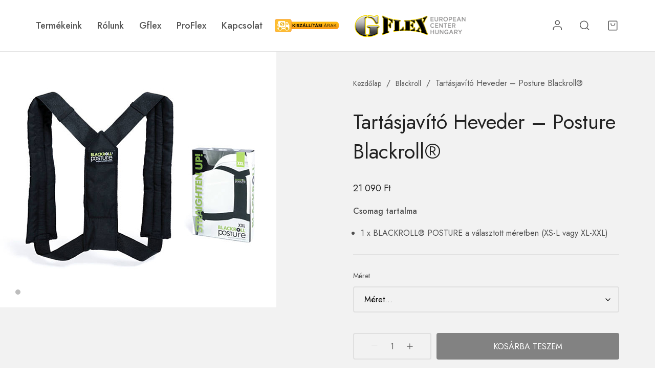

--- FILE ---
content_type: text/html; charset=UTF-8
request_url: https://gflex.hu/product/tartasjavito-heveder-posture-blackroll/
body_size: 26191
content:
<!DOCTYPE html>
<html lang="hu">
<head>
    <meta charset="UTF-8">
    <meta name="viewport" content="width=device-width, initial-scale=1, maximum-scale=1">
    <link rel="profile" href="//gmpg.org/xfn/11">
    <title>Tartásjavító Heveder &#8211; Posture Blackroll® &#8211; G-FLEX</title>
<meta name='robots' content='max-image-preview:large' />
<script>window._wca = window._wca || [];</script>
<link rel='dns-prefetch' href='//stats.wp.com' />
<link rel='dns-prefetch' href='//fonts.googleapis.com' />
<link rel="alternate" type="application/rss+xml" title="G-FLEX &raquo; hírcsatorna" href="https://gflex.hu/feed/" />
<link rel="alternate" type="application/rss+xml" title="G-FLEX &raquo; hozzászólás hírcsatorna" href="https://gflex.hu/comments/feed/" />
<link rel="alternate" title="oEmbed (JSON)" type="application/json+oembed" href="https://gflex.hu/wp-json/oembed/1.0/embed?url=https%3A%2F%2Fgflex.hu%2Fproduct%2Ftartasjavito-heveder-posture-blackroll%2F" />
<link rel="alternate" title="oEmbed (XML)" type="text/xml+oembed" href="https://gflex.hu/wp-json/oembed/1.0/embed?url=https%3A%2F%2Fgflex.hu%2Fproduct%2Ftartasjavito-heveder-posture-blackroll%2F&#038;format=xml" />
<style id='wp-img-auto-sizes-contain-inline-css'>
img:is([sizes=auto i],[sizes^="auto," i]){contain-intrinsic-size:3000px 1500px}
/*# sourceURL=wp-img-auto-sizes-contain-inline-css */
</style>
<link rel='stylesheet' id='woo-conditional-shipping-blocks-style-css' href='https://gflex.hu/wp-content/plugins/conditional-shipping-for-woocommerce/frontend/css/woo-conditional-shipping.css?ver=3.6.0.free' media='all' />
<style id='wp-emoji-styles-inline-css'>

	img.wp-smiley, img.emoji {
		display: inline !important;
		border: none !important;
		box-shadow: none !important;
		height: 1em !important;
		width: 1em !important;
		margin: 0 0.07em !important;
		vertical-align: -0.1em !important;
		background: none !important;
		padding: 0 !important;
	}
/*# sourceURL=wp-emoji-styles-inline-css */
</style>
<link rel='stylesheet' id='wp-block-library-css' href='https://gflex.hu/wp-includes/css/dist/block-library/style.min.css?ver=6.9' media='all' />
<style id='wp-block-library-inline-css'>

                :root {
                  --primary-f2994a: #F2994A;
                  --primary-eb5757: #EB5757;
                  --primary-27ae60: #27AE60;
                  --secondary-1a1a1a: #1a1a1a;
                  --secondary-222222: #222222;
                  --secondary-4f4f4f: #4F4F4F;
                  --secondary-828282: #828282;
                  --secondary-bdbdbd: #BDBDBD;
                  --secondary-e0e0e0: #E0E0E0;
                  --secondary-f2f2f2: #F2F2F2;
                  --secondary-ffffff: #FFFFFF;
                  --secondary-9a9a9a: #9a9a9a;
                  --secondary-565656: #565656;
                  --secondary-e5e5e5: #e5e5e5;
                  --secondary-f8f8f8: #f8f8f8;
                  --secondary-f5f3ec: #f5f3ec;
                  --column-gap: 15px;
                  --column-gap-half: -7.5px;
                  --row-gap: -15px;
                  --row-gap-half: -7.5px;
                  --input-border-width: 1px;
                }
                
                .form-row.woocommerce-invalid.woocommerce-invalid-required-field:after{
                    content: 'Required field'
                }
                .form-row.woocommerce-invalid.woocommerce-invalid-email:after{
                    content: 'Email address is not valid'
                }
                .form-row.woocommerce-invalid.woocommerce-invalid-phone:not(.woocommerce-invalid-email):after{
                    content: 'Phone number is invalid'
                }
            
/*# sourceURL=wp-block-library-inline-css */
</style>
<style id='wp-block-library-theme-inline-css'>
.wp-block-audio :where(figcaption){color:#555;font-size:13px;text-align:center}.is-dark-theme .wp-block-audio :where(figcaption){color:#ffffffa6}.wp-block-audio{margin:0 0 1em}.wp-block-code{border:1px solid #ccc;border-radius:4px;font-family:Menlo,Consolas,monaco,monospace;padding:.8em 1em}.wp-block-embed :where(figcaption){color:#555;font-size:13px;text-align:center}.is-dark-theme .wp-block-embed :where(figcaption){color:#ffffffa6}.wp-block-embed{margin:0 0 1em}.blocks-gallery-caption{color:#555;font-size:13px;text-align:center}.is-dark-theme .blocks-gallery-caption{color:#ffffffa6}:root :where(.wp-block-image figcaption){color:#555;font-size:13px;text-align:center}.is-dark-theme :root :where(.wp-block-image figcaption){color:#ffffffa6}.wp-block-image{margin:0 0 1em}.wp-block-pullquote{border-bottom:4px solid;border-top:4px solid;color:currentColor;margin-bottom:1.75em}.wp-block-pullquote :where(cite),.wp-block-pullquote :where(footer),.wp-block-pullquote__citation{color:currentColor;font-size:.8125em;font-style:normal;text-transform:uppercase}.wp-block-quote{border-left:.25em solid;margin:0 0 1.75em;padding-left:1em}.wp-block-quote cite,.wp-block-quote footer{color:currentColor;font-size:.8125em;font-style:normal;position:relative}.wp-block-quote:where(.has-text-align-right){border-left:none;border-right:.25em solid;padding-left:0;padding-right:1em}.wp-block-quote:where(.has-text-align-center){border:none;padding-left:0}.wp-block-quote.is-large,.wp-block-quote.is-style-large,.wp-block-quote:where(.is-style-plain){border:none}.wp-block-search .wp-block-search__label{font-weight:700}.wp-block-search__button{border:1px solid #ccc;padding:.375em .625em}:where(.wp-block-group.has-background){padding:1.25em 2.375em}.wp-block-separator.has-css-opacity{opacity:.4}.wp-block-separator{border:none;border-bottom:2px solid;margin-left:auto;margin-right:auto}.wp-block-separator.has-alpha-channel-opacity{opacity:1}.wp-block-separator:not(.is-style-wide):not(.is-style-dots){width:100px}.wp-block-separator.has-background:not(.is-style-dots){border-bottom:none;height:1px}.wp-block-separator.has-background:not(.is-style-wide):not(.is-style-dots){height:2px}.wp-block-table{margin:0 0 1em}.wp-block-table td,.wp-block-table th{word-break:normal}.wp-block-table :where(figcaption){color:#555;font-size:13px;text-align:center}.is-dark-theme .wp-block-table :where(figcaption){color:#ffffffa6}.wp-block-video :where(figcaption){color:#555;font-size:13px;text-align:center}.is-dark-theme .wp-block-video :where(figcaption){color:#ffffffa6}.wp-block-video{margin:0 0 1em}:root :where(.wp-block-template-part.has-background){margin-bottom:0;margin-top:0;padding:1.25em 2.375em}
/*# sourceURL=/wp-includes/css/dist/block-library/theme.min.css */
</style>
<style id='classic-theme-styles-inline-css'>
/*! This file is auto-generated */
.wp-block-button__link{color:#fff;background-color:#32373c;border-radius:9999px;box-shadow:none;text-decoration:none;padding:calc(.667em + 2px) calc(1.333em + 2px);font-size:1.125em}.wp-block-file__button{background:#32373c;color:#fff;text-decoration:none}
/*# sourceURL=/wp-includes/css/classic-themes.min.css */
</style>
<link rel='stylesheet' id='mediaelement-css' href='https://gflex.hu/wp-includes/js/mediaelement/mediaelementplayer-legacy.min.css?ver=4.2.17' media='all' />
<link rel='stylesheet' id='wp-mediaelement-css' href='https://gflex.hu/wp-includes/js/mediaelement/wp-mediaelement.min.css?ver=6.9' media='all' />
<style id='jetpack-sharing-buttons-style-inline-css'>
.jetpack-sharing-buttons__services-list{display:flex;flex-direction:row;flex-wrap:wrap;gap:0;list-style-type:none;margin:5px;padding:0}.jetpack-sharing-buttons__services-list.has-small-icon-size{font-size:12px}.jetpack-sharing-buttons__services-list.has-normal-icon-size{font-size:16px}.jetpack-sharing-buttons__services-list.has-large-icon-size{font-size:24px}.jetpack-sharing-buttons__services-list.has-huge-icon-size{font-size:36px}@media print{.jetpack-sharing-buttons__services-list{display:none!important}}.editor-styles-wrapper .wp-block-jetpack-sharing-buttons{gap:0;padding-inline-start:0}ul.jetpack-sharing-buttons__services-list.has-background{padding:1.25em 2.375em}
/*# sourceURL=https://gflex.hu/wp-content/plugins/jetpack/_inc/blocks/sharing-buttons/view.css */
</style>
<style id='global-styles-inline-css'>
:root{--wp--preset--aspect-ratio--square: 1;--wp--preset--aspect-ratio--4-3: 4/3;--wp--preset--aspect-ratio--3-4: 3/4;--wp--preset--aspect-ratio--3-2: 3/2;--wp--preset--aspect-ratio--2-3: 2/3;--wp--preset--aspect-ratio--16-9: 16/9;--wp--preset--aspect-ratio--9-16: 9/16;--wp--preset--color--black: #222222;--wp--preset--color--cyan-bluish-gray: #abb8c3;--wp--preset--color--white: #FFFFFF;--wp--preset--color--pale-pink: #f78da7;--wp--preset--color--vivid-red: #cf2e2e;--wp--preset--color--luminous-vivid-orange: #ff6900;--wp--preset--color--luminous-vivid-amber: #fcb900;--wp--preset--color--light-green-cyan: #7bdcb5;--wp--preset--color--vivid-green-cyan: #00d084;--wp--preset--color--pale-cyan-blue: #8ed1fc;--wp--preset--color--vivid-cyan-blue: #0693e3;--wp--preset--color--vivid-purple: #9b51e0;--wp--preset--color--red-highlight-1: #EB5757;--wp--preset--color--neutral-orange-highlight-2: #E8B180;--wp--preset--color--neutran-green: #259178;--wp--preset--color--orange: #F2994A;--wp--preset--color--neutral-color-2: #F1EFEA;--wp--preset--color--green: #27AE60;--wp--preset--color--gray-1: #4F4F4F;--wp--preset--color--gray-2: #565656;--wp--preset--color--gray-3: #828282;--wp--preset--color--gray-4: #E0E0E0;--wp--preset--color--gray-5: #F8F8F8;--wp--preset--gradient--vivid-cyan-blue-to-vivid-purple: linear-gradient(135deg,rgb(6,147,227) 0%,rgb(155,81,224) 100%);--wp--preset--gradient--light-green-cyan-to-vivid-green-cyan: linear-gradient(135deg,rgb(122,220,180) 0%,rgb(0,208,130) 100%);--wp--preset--gradient--luminous-vivid-amber-to-luminous-vivid-orange: linear-gradient(135deg,rgb(252,185,0) 0%,rgb(255,105,0) 100%);--wp--preset--gradient--luminous-vivid-orange-to-vivid-red: linear-gradient(135deg,rgb(255,105,0) 0%,rgb(207,46,46) 100%);--wp--preset--gradient--very-light-gray-to-cyan-bluish-gray: linear-gradient(135deg,rgb(238,238,238) 0%,rgb(169,184,195) 100%);--wp--preset--gradient--cool-to-warm-spectrum: linear-gradient(135deg,rgb(74,234,220) 0%,rgb(151,120,209) 20%,rgb(207,42,186) 40%,rgb(238,44,130) 60%,rgb(251,105,98) 80%,rgb(254,248,76) 100%);--wp--preset--gradient--blush-light-purple: linear-gradient(135deg,rgb(255,206,236) 0%,rgb(152,150,240) 100%);--wp--preset--gradient--blush-bordeaux: linear-gradient(135deg,rgb(254,205,165) 0%,rgb(254,45,45) 50%,rgb(107,0,62) 100%);--wp--preset--gradient--luminous-dusk: linear-gradient(135deg,rgb(255,203,112) 0%,rgb(199,81,192) 50%,rgb(65,88,208) 100%);--wp--preset--gradient--pale-ocean: linear-gradient(135deg,rgb(255,245,203) 0%,rgb(182,227,212) 50%,rgb(51,167,181) 100%);--wp--preset--gradient--electric-grass: linear-gradient(135deg,rgb(202,248,128) 0%,rgb(113,206,126) 100%);--wp--preset--gradient--midnight: linear-gradient(135deg,rgb(2,3,129) 0%,rgb(40,116,252) 100%);--wp--preset--font-size--small: 13px;--wp--preset--font-size--medium: 20px;--wp--preset--font-size--large: 36px;--wp--preset--font-size--x-large: 42px;--wp--preset--spacing--20: 0.44rem;--wp--preset--spacing--30: 0.67rem;--wp--preset--spacing--40: 1rem;--wp--preset--spacing--50: 1.5rem;--wp--preset--spacing--60: 2.25rem;--wp--preset--spacing--70: 3.38rem;--wp--preset--spacing--80: 5.06rem;--wp--preset--shadow--natural: 6px 6px 9px rgba(0, 0, 0, 0.2);--wp--preset--shadow--deep: 12px 12px 50px rgba(0, 0, 0, 0.4);--wp--preset--shadow--sharp: 6px 6px 0px rgba(0, 0, 0, 0.2);--wp--preset--shadow--outlined: 6px 6px 0px -3px rgb(255, 255, 255), 6px 6px rgb(0, 0, 0);--wp--preset--shadow--crisp: 6px 6px 0px rgb(0, 0, 0);}:where(.is-layout-flex){gap: 0.5em;}:where(.is-layout-grid){gap: 0.5em;}body .is-layout-flex{display: flex;}.is-layout-flex{flex-wrap: wrap;align-items: center;}.is-layout-flex > :is(*, div){margin: 0;}body .is-layout-grid{display: grid;}.is-layout-grid > :is(*, div){margin: 0;}:where(.wp-block-columns.is-layout-flex){gap: 2em;}:where(.wp-block-columns.is-layout-grid){gap: 2em;}:where(.wp-block-post-template.is-layout-flex){gap: 1.25em;}:where(.wp-block-post-template.is-layout-grid){gap: 1.25em;}.has-black-color{color: var(--wp--preset--color--black) !important;}.has-cyan-bluish-gray-color{color: var(--wp--preset--color--cyan-bluish-gray) !important;}.has-white-color{color: var(--wp--preset--color--white) !important;}.has-pale-pink-color{color: var(--wp--preset--color--pale-pink) !important;}.has-vivid-red-color{color: var(--wp--preset--color--vivid-red) !important;}.has-luminous-vivid-orange-color{color: var(--wp--preset--color--luminous-vivid-orange) !important;}.has-luminous-vivid-amber-color{color: var(--wp--preset--color--luminous-vivid-amber) !important;}.has-light-green-cyan-color{color: var(--wp--preset--color--light-green-cyan) !important;}.has-vivid-green-cyan-color{color: var(--wp--preset--color--vivid-green-cyan) !important;}.has-pale-cyan-blue-color{color: var(--wp--preset--color--pale-cyan-blue) !important;}.has-vivid-cyan-blue-color{color: var(--wp--preset--color--vivid-cyan-blue) !important;}.has-vivid-purple-color{color: var(--wp--preset--color--vivid-purple) !important;}.has-black-background-color{background-color: var(--wp--preset--color--black) !important;}.has-cyan-bluish-gray-background-color{background-color: var(--wp--preset--color--cyan-bluish-gray) !important;}.has-white-background-color{background-color: var(--wp--preset--color--white) !important;}.has-pale-pink-background-color{background-color: var(--wp--preset--color--pale-pink) !important;}.has-vivid-red-background-color{background-color: var(--wp--preset--color--vivid-red) !important;}.has-luminous-vivid-orange-background-color{background-color: var(--wp--preset--color--luminous-vivid-orange) !important;}.has-luminous-vivid-amber-background-color{background-color: var(--wp--preset--color--luminous-vivid-amber) !important;}.has-light-green-cyan-background-color{background-color: var(--wp--preset--color--light-green-cyan) !important;}.has-vivid-green-cyan-background-color{background-color: var(--wp--preset--color--vivid-green-cyan) !important;}.has-pale-cyan-blue-background-color{background-color: var(--wp--preset--color--pale-cyan-blue) !important;}.has-vivid-cyan-blue-background-color{background-color: var(--wp--preset--color--vivid-cyan-blue) !important;}.has-vivid-purple-background-color{background-color: var(--wp--preset--color--vivid-purple) !important;}.has-black-border-color{border-color: var(--wp--preset--color--black) !important;}.has-cyan-bluish-gray-border-color{border-color: var(--wp--preset--color--cyan-bluish-gray) !important;}.has-white-border-color{border-color: var(--wp--preset--color--white) !important;}.has-pale-pink-border-color{border-color: var(--wp--preset--color--pale-pink) !important;}.has-vivid-red-border-color{border-color: var(--wp--preset--color--vivid-red) !important;}.has-luminous-vivid-orange-border-color{border-color: var(--wp--preset--color--luminous-vivid-orange) !important;}.has-luminous-vivid-amber-border-color{border-color: var(--wp--preset--color--luminous-vivid-amber) !important;}.has-light-green-cyan-border-color{border-color: var(--wp--preset--color--light-green-cyan) !important;}.has-vivid-green-cyan-border-color{border-color: var(--wp--preset--color--vivid-green-cyan) !important;}.has-pale-cyan-blue-border-color{border-color: var(--wp--preset--color--pale-cyan-blue) !important;}.has-vivid-cyan-blue-border-color{border-color: var(--wp--preset--color--vivid-cyan-blue) !important;}.has-vivid-purple-border-color{border-color: var(--wp--preset--color--vivid-purple) !important;}.has-vivid-cyan-blue-to-vivid-purple-gradient-background{background: var(--wp--preset--gradient--vivid-cyan-blue-to-vivid-purple) !important;}.has-light-green-cyan-to-vivid-green-cyan-gradient-background{background: var(--wp--preset--gradient--light-green-cyan-to-vivid-green-cyan) !important;}.has-luminous-vivid-amber-to-luminous-vivid-orange-gradient-background{background: var(--wp--preset--gradient--luminous-vivid-amber-to-luminous-vivid-orange) !important;}.has-luminous-vivid-orange-to-vivid-red-gradient-background{background: var(--wp--preset--gradient--luminous-vivid-orange-to-vivid-red) !important;}.has-very-light-gray-to-cyan-bluish-gray-gradient-background{background: var(--wp--preset--gradient--very-light-gray-to-cyan-bluish-gray) !important;}.has-cool-to-warm-spectrum-gradient-background{background: var(--wp--preset--gradient--cool-to-warm-spectrum) !important;}.has-blush-light-purple-gradient-background{background: var(--wp--preset--gradient--blush-light-purple) !important;}.has-blush-bordeaux-gradient-background{background: var(--wp--preset--gradient--blush-bordeaux) !important;}.has-luminous-dusk-gradient-background{background: var(--wp--preset--gradient--luminous-dusk) !important;}.has-pale-ocean-gradient-background{background: var(--wp--preset--gradient--pale-ocean) !important;}.has-electric-grass-gradient-background{background: var(--wp--preset--gradient--electric-grass) !important;}.has-midnight-gradient-background{background: var(--wp--preset--gradient--midnight) !important;}.has-small-font-size{font-size: var(--wp--preset--font-size--small) !important;}.has-medium-font-size{font-size: var(--wp--preset--font-size--medium) !important;}.has-large-font-size{font-size: var(--wp--preset--font-size--large) !important;}.has-x-large-font-size{font-size: var(--wp--preset--font-size--x-large) !important;}
:where(.wp-block-post-template.is-layout-flex){gap: 1.25em;}:where(.wp-block-post-template.is-layout-grid){gap: 1.25em;}
:where(.wp-block-term-template.is-layout-flex){gap: 1.25em;}:where(.wp-block-term-template.is-layout-grid){gap: 1.25em;}
:where(.wp-block-columns.is-layout-flex){gap: 2em;}:where(.wp-block-columns.is-layout-grid){gap: 2em;}
:root :where(.wp-block-pullquote){font-size: 1.5em;line-height: 1.6;}
/*# sourceURL=global-styles-inline-css */
</style>
<link rel='stylesheet' id='acoplw-style-css' href='https://gflex.hu/wp-content/plugins/aco-product-labels-for-woocommerce/includes/../assets/css/frontend.css?ver=1.5.13' media='all' />
<link rel='stylesheet' id='contact-form-7-css' href='https://gflex.hu/wp-content/plugins/contact-form-7/includes/css/styles.css?ver=5.9.8' media='all' />
<link rel='stylesheet' id='dashicons-css' href='https://gflex.hu/wp-includes/css/dashicons.min.css?ver=6.9' media='all' />
<link rel='stylesheet' id='everest-forms-general-css' href='https://gflex.hu/wp-content/plugins/everest-forms/assets/css/everest-forms.css?ver=3.4.1' media='all' />
<link rel='stylesheet' id='jquery-intl-tel-input-css' href='https://gflex.hu/wp-content/plugins/everest-forms/assets/css/intlTelInput.css?ver=3.4.1' media='all' />
<link rel='stylesheet' id='photoswipe-css' href='https://gflex.hu/wp-content/plugins/woocommerce/assets/css/photoswipe/photoswipe.min.css?ver=10.4.3' media='all' />
<link rel='stylesheet' id='photoswipe-default-skin-css' href='https://gflex.hu/wp-content/plugins/woocommerce/assets/css/photoswipe/default-skin/default-skin.min.css?ver=10.4.3' media='all' />
<link rel='stylesheet' id='woocommerce-layout-css' href='https://gflex.hu/wp-content/plugins/woocommerce/assets/css/woocommerce-layout.css?ver=10.4.3' media='all' />
<style id='woocommerce-layout-inline-css'>

	.infinite-scroll .woocommerce-pagination {
		display: none;
	}
/*# sourceURL=woocommerce-layout-inline-css */
</style>
<link rel='stylesheet' id='woocommerce-smallscreen-css' href='https://gflex.hu/wp-content/plugins/woocommerce/assets/css/woocommerce-smallscreen.css?ver=10.4.3' media='only screen and (max-width: 768px)' />
<link rel='stylesheet' id='woocommerce-general-css' href='https://gflex.hu/wp-content/plugins/woocommerce/assets/css/woocommerce.css?ver=10.4.3' media='all' />
<style id='woocommerce-inline-inline-css'>
.woocommerce form .form-row .required { visibility: visible; }
/*# sourceURL=woocommerce-inline-inline-css */
</style>
<link rel='stylesheet' id='woo_conditional_shipping_css-css' href='https://gflex.hu/wp-content/plugins/conditional-shipping-for-woocommerce/includes/frontend/../../frontend/css/woo-conditional-shipping.css?ver=3.6.0.free' media='all' />
<link rel='stylesheet' id='flexible-shipping-free-shipping-css' href='https://gflex.hu/wp-content/plugins/flexible-shipping/assets/dist/css/free-shipping.css?ver=4.25.5.2' media='all' />
<link rel='stylesheet' id='wooler-product-preview-css-css' href='https://gflex.hu/wp-content/plugins/wooler-product-preview/assets/css/product-preview.css?ver=6.9' media='all' />
<link rel='stylesheet' id='elementor-frontend-css' href='https://gflex.hu/wp-content/plugins/elementor/assets/css/frontend.min.css?ver=3.34.2' media='all' />
<link rel='stylesheet' id='wooler-layout-css' href='https://gflex.hu/wp-content/themes/wooler/assets/css/custom-elementor.min.css?ver=6.9' media='all' />
<link rel='stylesheet' id='venobox-css' href='https://gflex.hu/wp-content/themes/wooler/assets/vendor/venobox/venobox.min.css?ver=6.9' media='all' />
<link rel='stylesheet' id='plyr-css' href='https://gflex.hu/wp-content/themes/wooler/assets/vendor/plyr/plyr.css?ver=6.9' media='all' />
<link rel='stylesheet' id='jost-font-css' href='//fonts.googleapis.com/css2?family=Jost%3Awght%40300%3B400%3B500%3B600&#038;display=swap&#038;ver=6.9' media='all' />
<link rel='stylesheet' id='bootstrap-css' href='https://gflex.hu/wp-content/themes/wooler/assets/vendor/bootstrap/css/bootstrap.min.css?ver=6.9' media='all' />
<link rel='stylesheet' id='wooler-vendor-css' href='https://gflex.hu/wp-content/themes/wooler/assets/css/vendor.bundle.min.css?ver=6.9' media='all' />
<link rel='stylesheet' id='wooler-core-css' href='https://gflex.hu/wp-content/themes/wooler/assets/css/core.bundle.min.css?ver=6.9' media='all' />
<link rel='stylesheet' id='wooler-elements-css' href='https://gflex.hu/wp-content/themes/wooler/assets/css/elements.min.css?ver=6.9' media='all' />
<link rel='stylesheet' id='single-blog-css' href='https://gflex.hu/wp-content/themes/wooler/assets/css/single-blog.min.css?ver=6.9' media='all' />
<link rel='stylesheet' id='single-product-css' href='https://gflex.hu/wp-content/themes/wooler/assets/css/single-product.min.css?ver=6.9' media='all' />
<link rel='stylesheet' id='wooler-style-css' href='https://gflex.hu/wp-content/themes/wooler/style.css?ver=6.9' media='all' />
<script type="text/template" id="tmpl-variation-template">
	<div class="woocommerce-variation-description">{{{ data.variation.variation_description }}}</div>
	<div class="woocommerce-variation-price">{{{ data.variation.price_html }}}</div>
	<div class="woocommerce-variation-availability">{{{ data.variation.availability_html }}}</div>
</script>
<script type="text/template" id="tmpl-unavailable-variation-template">
	<p role="alert">Sajnáljuk, ez a termék nem elérhető. Kérlek, válassz egy másik kombinációt.</p>
</script>
<script id="jquery-core-js-extra">
var wooler_params = {"ajaxurl":"https://gflex.hu/wp-admin/admin-ajax.php","security":"6cd2fca03c","prefix":"wooler_","shop_animate":"no","pjax_timeout":"5000","is_mobile":"","is_shop_page":"","ajax_add_to_cart":"yes","auto_open_minicart_cross_sell":"1","success_notice_mini_cart":"","enable_free_shipping_notice_mini_cart":"1","preload":{"enable":false,"in_preload_screen":false,"preload_background":"#e0dbdb"},"is_customizer":"","is_elementor_editor":"0","lazy_image_animation":"","is_rtl":"","i18n":{"modal":{"error":"Error loading data"},"mini_cart":{"added_success":"The item is added to your cart. ","removed_success":"The item has been removed from your cart "},"countdown":{"day":{"short":"D","single":"Day","plural":"Days"},"hour":{"short":"H","single":"Hour","plural":"Hours"},"minute":{"short":"M","single":"Min","plural":"Mins"},"seconds":{"short":"S","single":"Sec","plural":"Secs"}}},"ads_settings":{"ads_enable":false,"ads_template":"10190","ads_time_open":5,"ads_time_close":0,"ads_show_close_button":true,"ads_show_on_pages":"","ads_show_on_section":"","ads_frequency":"1"},"comment_settings":{"page_comments":"","comments_per_page":"50","default_comments_page":"newest","infinity_pagination_action":"stt_comment_infinity_loading"},"column_gap":"15","column_gap_half":"-7.5","row_gap":"-15","row_gap_half":"-7.5","placeholder_image":"https://gflex.hu/wp-content/themes/wooler/assets/images/common/background-image.png","button_close_template":"\u003Cbutton type=\"button\" class=\"btn btn-close \"\u003E\r\n                    \u003Cspan class=\"icon\"\u003E\u003C/span\u003E\r\n                    \u003Cspan class=\"text\"\u003EClose\u003C/span\u003E\r\n                \u003C/button\u003E","carousel":{"navigation":{"position":"center_inner","next":"\u003Cbutton class=\"slick-next slick-arrow  btn-arrow-fill   center_inner\"\u003E\u003Ci class=\"wl-icon-chevron-right\"\u003E\u003C/i\u003E\u003C/button\u003E","prev":"\u003Cbutton class=\"slick-prev slick-arrow  btn-arrow-fill   center_inner\"\u003E\u003Ci class=\"wl-icon-chevron-left\"\u003E\u003C/i\u003E\u003C/button\u003E"},"dots":" dot-rounded "},"show_purchase_notification":"","wc_ajax_url":"/?wc-ajax=%%endpoint%%","apply_coupon_nonce":"c4a77203dc","remove_coupon_nonce":"440be1274e"};
//# sourceURL=jquery-core-js-extra
</script>
<script src="https://gflex.hu/wp-includes/js/jquery/jquery.min.js?ver=3.7.1" id="jquery-core-js"></script>
<script src="https://gflex.hu/wp-includes/js/jquery/jquery-migrate.min.js?ver=3.4.1" id="jquery-migrate-js"></script>
<script id="acoplw-script-js-extra">
var acoplw_frontend_object = {"classname":"","enablejquery":"0"};
//# sourceURL=acoplw-script-js-extra
</script>
<script src="https://gflex.hu/wp-content/plugins/aco-product-labels-for-woocommerce/includes/../assets/js/frontend.js?ver=1.5.13" id="acoplw-script-js"></script>
<script src="https://gflex.hu/wp-content/plugins/woocommerce/assets/js/jquery-blockui/jquery.blockUI.min.js?ver=2.7.0-wc.10.4.3" id="wc-jquery-blockui-js" data-wp-strategy="defer"></script>
<script id="wc-add-to-cart-js-extra">
var wc_add_to_cart_params = {"ajax_url":"/wp-admin/admin-ajax.php","wc_ajax_url":"/?wc-ajax=%%endpoint%%","i18n_view_cart":"Kos\u00e1r","cart_url":"https://gflex.hu/cart/","is_cart":"","cart_redirect_after_add":"no"};
//# sourceURL=wc-add-to-cart-js-extra
</script>
<script src="https://gflex.hu/wp-content/plugins/woocommerce/assets/js/frontend/add-to-cart.min.js?ver=10.4.3" id="wc-add-to-cart-js" defer data-wp-strategy="defer"></script>
<script src="https://gflex.hu/wp-content/plugins/woocommerce/assets/js/zoom/jquery.zoom.min.js?ver=1.7.21-wc.10.4.3" id="wc-zoom-js" defer data-wp-strategy="defer"></script>
<script src="https://gflex.hu/wp-content/plugins/woocommerce/assets/js/flexslider/jquery.flexslider.min.js?ver=2.7.2-wc.10.4.3" id="wc-flexslider-js" defer data-wp-strategy="defer"></script>
<script src="https://gflex.hu/wp-content/plugins/woocommerce/assets/js/photoswipe/photoswipe.min.js?ver=4.1.1-wc.10.4.3" id="wc-photoswipe-js" defer data-wp-strategy="defer"></script>
<script src="https://gflex.hu/wp-content/plugins/woocommerce/assets/js/photoswipe/photoswipe-ui-default.min.js?ver=4.1.1-wc.10.4.3" id="wc-photoswipe-ui-default-js" defer data-wp-strategy="defer"></script>
<script id="wc-single-product-js-extra">
var wc_single_product_params = {"i18n_required_rating_text":"K\u00e9rlek, v\u00e1lassz egy \u00e9rt\u00e9kel\u00e9st","i18n_rating_options":["1 / 5 csillag","2 / 5 csillag","3 / 5 csillag","4 / 5 csillag","5 / 5 csillag"],"i18n_product_gallery_trigger_text":"View full-screen image gallery","review_rating_required":"no","flexslider":{"rtl":false,"animation":"slide","smoothHeight":true,"directionNav":false,"controlNav":"thumbnails","slideshow":false,"animationSpeed":500,"animationLoop":false,"allowOneSlide":false},"zoom_enabled":"1","zoom_options":[],"photoswipe_enabled":"1","photoswipe_options":{"shareEl":false,"closeOnScroll":false,"history":false,"hideAnimationDuration":0,"showAnimationDuration":0},"flexslider_enabled":"1"};
//# sourceURL=wc-single-product-js-extra
</script>
<script src="https://gflex.hu/wp-content/plugins/woocommerce/assets/js/frontend/single-product.min.js?ver=10.4.3" id="wc-single-product-js" defer data-wp-strategy="defer"></script>
<script src="https://gflex.hu/wp-content/plugins/woocommerce/assets/js/js-cookie/js.cookie.min.js?ver=2.1.4-wc.10.4.3" id="wc-js-cookie-js" defer data-wp-strategy="defer"></script>
<script id="woocommerce-js-extra">
var woocommerce_params = {"ajax_url":"/wp-admin/admin-ajax.php","wc_ajax_url":"/?wc-ajax=%%endpoint%%","i18n_password_show":"Jelsz\u00f3 megjelen\u00edt\u00e9se","i18n_password_hide":"Jelsz\u00f3 elrejt\u00e9se"};
//# sourceURL=woocommerce-js-extra
</script>
<script src="https://gflex.hu/wp-content/plugins/woocommerce/assets/js/frontend/woocommerce.min.js?ver=10.4.3" id="woocommerce-js" defer data-wp-strategy="defer"></script>
<script id="woo-conditional-shipping-js-js-extra">
var conditional_shipping_settings = {"trigger_fields":[]};
//# sourceURL=woo-conditional-shipping-js-js-extra
</script>
<script src="https://gflex.hu/wp-content/plugins/conditional-shipping-for-woocommerce/includes/frontend/../../frontend/js/woo-conditional-shipping.js?ver=3.6.0.free" id="woo-conditional-shipping-js-js"></script>
<script src="https://stats.wp.com/s-202604.js" id="woocommerce-analytics-js" defer data-wp-strategy="defer"></script>
<script src="https://gflex.hu/wp-includes/js/underscore.min.js?ver=1.13.7" id="underscore-js"></script>
<script id="wp-util-js-extra">
var _wpUtilSettings = {"ajax":{"url":"/wp-admin/admin-ajax.php"}};
//# sourceURL=wp-util-js-extra
</script>
<script src="https://gflex.hu/wp-includes/js/wp-util.min.js?ver=6.9" id="wp-util-js"></script>
<link rel="https://api.w.org/" href="https://gflex.hu/wp-json/" /><link rel="alternate" title="JSON" type="application/json" href="https://gflex.hu/wp-json/wp/v2/product/10045" /><link rel="EditURI" type="application/rsd+xml" title="RSD" href="https://gflex.hu/xmlrpc.php?rsd" />
<meta name="generator" content="WordPress 6.9" />
<meta name="generator" content="Everest Forms 3.4.1" />
<meta name="generator" content="WooCommerce 10.4.3" />
<link rel="canonical" href="https://gflex.hu/product/tartasjavito-heveder-posture-blackroll/" />
<link rel='shortlink' href='https://gflex.hu/?p=10045' />
	<style>img#wpstats{display:none}</style>
			<noscript><style>.woocommerce-product-gallery{ opacity: 1 !important; }</style></noscript>
	<meta name="generator" content="Elementor 3.34.2; features: additional_custom_breakpoints; settings: css_print_method-external, google_font-enabled, font_display-auto">
			<style>
				.e-con.e-parent:nth-of-type(n+4):not(.e-lazyloaded):not(.e-no-lazyload),
				.e-con.e-parent:nth-of-type(n+4):not(.e-lazyloaded):not(.e-no-lazyload) * {
					background-image: none !important;
				}
				@media screen and (max-height: 1024px) {
					.e-con.e-parent:nth-of-type(n+3):not(.e-lazyloaded):not(.e-no-lazyload),
					.e-con.e-parent:nth-of-type(n+3):not(.e-lazyloaded):not(.e-no-lazyload) * {
						background-image: none !important;
					}
				}
				@media screen and (max-height: 640px) {
					.e-con.e-parent:nth-of-type(n+2):not(.e-lazyloaded):not(.e-no-lazyload),
					.e-con.e-parent:nth-of-type(n+2):not(.e-lazyloaded):not(.e-no-lazyload) * {
						background-image: none !important;
					}
				}
			</style>
			<style class="wpcode-css-snippet">.stt-mini-cart {
    width: 550px;
    background: #fff!important;
}

#header .main-menu .menu-item.menu-item-mega-parent>.megamenu-wrapper {
	background: #fff!important;
}</style><link rel="icon" href="https://gflex.hu/wp-content/uploads/2022/01/cropped-cropped-logo-32x32.png" sizes="32x32" />
<link rel="icon" href="https://gflex.hu/wp-content/uploads/2022/01/cropped-cropped-logo-192x192.png" sizes="192x192" />
<link rel="apple-touch-icon" href="https://gflex.hu/wp-content/uploads/2022/01/cropped-cropped-logo-180x180.png" />
<meta name="msapplication-TileImage" content="https://gflex.hu/wp-content/uploads/2022/01/cropped-cropped-logo-270x270.png" />
            <style id="stt-custom-style">
                .woocommerce form:not(.custom-control):not(.bottom-line) .form-row input.input-text,.woocommerce form:not(.custom-control):not(.bottom-line) .form-control,.woocommerce form:not(.custom-control):not(.bottom-line) .select2-container:not(.select2-blank) .select2-selection{border-radius:3px;-webkit-border-radius:3px;}.woocommerce form:not(.custom-control):not(.bottom-line) .form-row textarea{border-radius:3px;-webkit-border-radius:3px;}.woocommerce form:not(.custom-control):not(.bottom-line):not(.input-dark-screen) .form-row input.input-text,.woocommerce form:not(.custom-control):not(.bottom-line):not(.input-dark-screen) .form-control,.woocommerce form:not(.custom-control):not(.bottom-line):not(.input-dark-screen) .form-row textarea,.woocommerce form:not(.custom-control):not(.bottom-line):not(.input-dark-screen) .select2-container:not(.select2-blank) .select2-selection{border-color:#e0e0e0;}.select2-container.select2-container--open:not(.dropdown-style-2) .select2-dropdown{border-color:2px solid #e0e0e0;}.woocommerce form:not(.custom-control):not(.bottom-line):not(.input-dark-screen) .form-row input.input-text:focus,.woocommerce form:not(.custom-control):not(.bottom-line):not(.input-dark-screen) .form-control:focus,.woocommerce form:not(.custom-control):not(.bottom-line):not(.input-dark-screen) .form-row textarea:focus,.woocommerce form:not(.custom-control):not(.bottom-line):not(.input-dark-screen) .select2-container:not(.select2-blank) .select2-selection:focus,.woocommerce form:not(.custom-control):not(.bottom-line):not(.input-dark-screen) .select2-container:not(.select2-blank).select2-container--open .select2-selection{border-color:#222222;}.woocommerce form.bottom-line:not(.input-dark-screen) .form-row input.input-text,.woocommerce form.bottom-line:not(.input-dark-screen) .form-row textarea,.woocommerce form.bottom-line:not(.input-dark-screen) .select2-container:not(.select2-blank) .select2-selection{border-bottom-color:#e0e0e0;}.woocommerce form.bottom-line:not(.input-dark-screen) .form-row input.input-text:focus,.woocommerce form.bottom-line:not(.input-dark-screen) .form-row .form-control:focus,.woocommerce form.bottom-line:not(.input-dark-screen) .form-row textarea:focus,.woocommerce form.bottom-line:not(.input-dark-screen) .select2-container:not(.select2-blank) .select2-selection:focus,.woocommerce form.bottom-line:not(.input-dark-screen) .select2-container:not(.select2-blank).select2-container--open .select2-selection{border-bottom-color:#222222;}.woocommerce form:not(.custom-control) .form-row input.input-text,.woocommerce form:not(.custom-control) .form-control,.woocommerce form:not(.custom-control) .form-row textarea,.woocommerce form:not(.custom-control) .select2-container:not(.select2-blank) .select2-selection{border-width:1px;}.woocommerce form.bottom-line .form-row input.input-text,.woocommerce form.bottom-line .form-control,.woocommerce form.bottom-line .form-row textarea,.woocommerce form.bottom-line .select2-container:not(.select2-blank) .select2-selection{border-bottom-width:1px;}.btn.btn-primary.btn-fill, .woocommerce .woocommerce-button.button.btn-primary.btn-fill, .woocommerce button.button.btn-primary.btn-fill{background-color:#222222;border-color:#222222;color:#ffffff;}.btn.btn-primary.btn-rounded, .woocommerce .woocommerce-button.button.btn-primary.btn-rounded, .woocommerce button.button.btn-primary.btn-rounded{border-radius:45px;}.btn.btn-primary.btn-fill:hover, .woocommerce .woocommerce-button.button.btn-primary.btn-fill:hover, .woocommerce button.button.btn-primary.btn-fill:hover{background-color:#4f4f4f;border-color:#4f4f4f;color:#ffffff;}.btn.btn-primary.btn-outline, .woocommerce .woocommerce-button.button.btn-primary.btn-outline, .woocommerce button.button.btn-primary.btn-outline{border-color:#565656;background-color:transparent;color:#222222;}.btn.btn-primary.btn-outline:hover, .woocommerce .woocommerce-button.button.btn-primary.btn-outline:hover, .woocommerce button.button.btn-primary.btn-outline:hover{border-color:#222222;background-color:#222222;color:#222222;}.btn.btn-secondary.btn-fill, .woocommerce .woocommerce-button.button.btn-secondary.btn-fill, .woocommerce button.button.btn-secondary.btn-fill{background-color:#222222;border-color:#222222;color:#ffffff;}.btn.btn-secondary.btn-rounded, .woocommerce .woocommerce-button.button.btn-secondary.btn-rounded, .woocommerce button.button.btn-secondary.btn-rounded{border-radius:45px;}.btn.btn-secondary.btn-fill:hover, .woocommerce .woocommerce-button.button.btn-secondary.btn-fill:hover, .woocommerce button.button.btn-secondary.btn-fill:hover{background-color:#4f4f4f;border-color:#4f4f4f;color:#ffffff;}.btn.btn-secondary.btn-outline, .woocommerce .woocommerce-button.button.btn-secondary.btn-outline, .woocommerce button.button.btn-secondary.btn-outline{border-color:#565656;background-color:transparent;color:#222222;}.btn.btn-secondary.btn-outline:hover, .woocommerce .woocommerce-button.button.btn-secondary.btn-outline:hover, .woocommerce button.button.btn-secondary.btn-outline:hover{border-color:#222222;background-color:#222222;color:#fff;}.btn.btn-close .icon:after, .btn.btn-close .icon:before, .btn-close .icon:after, .btn-close .icon:before{background-color:#565656;}.btn.btn-close .icon, .btn-close .icon{background-color:transparent;}.btn.btn-close:hover .icon:after, .btn.btn-close:hover .icon:before, .btn-close:hover .icon:after, .btn-close:hover .icon:before{background-color:#565656;}.btn.btn-close:hover .icon, .btn.btn-close:hover .icon{background-color:#e0e0e0;}.btn.btn-close.btn-close-text .text, .btn.btn-close.btn-close-text .text{color:#565656;}.btn.btn-close.btn-close-text:hover .text, .btn.btn-close.btn-close-text:hover .text{color:#828282;}.slick-dots li, .stt-dots .stt-dot{background-color:#828282}.slick-dots li.slick-active, .stt-dots .stt-dot.active{background-color:#bdbdbd}#stt-mini-cart.minicart-dark-screen{background:#222;}#stt-mini-cart.minicart-dark-screen .stt-mini-cart-header .mini-cart-title{color:#bdbdbd;}#stt-mini-cart.minicart-dark-screen .stt-mini-cart-content .woocommerce-mini-cart-item .remove_from_cart_button.remove{color:#4f4f4f !important;}#stt-mini-cart.minicart-dark-screen .stt-mini-cart-content .woocommerce-mini-cart-item .remove_from_cart_button.remove:hover{color:#bdbdbd !important;}#stt-mini-cart.minicart-dark-screen .stt-mini-cart-content .media-body .woocommerce-Price-amount{color:#bdbdbd;}#stt-mini-cart.minicart-dark-screen .stt-mini-cart-content .media-body .quantity .btn-quantity{color:#bdbdbd;}#stt-mini-cart.minicart-dark-screen .stt-mini-cart-content .media-body .quantity .btn-quantity:hover{color:#565656;}#stt-mini-cart.minicart-dark-screen .stt-mini-cart-content .media-body .quantity input[type="number"]{color:#bdbdbd;}#stt-mini-cart.minicart-dark-screen .stt-mini-cart-content .woocommerce-mini-cart-item:not(:last-child){box-shadow:inset 0 -1px 0 #4f4f4f;-webkit-box-shadow:inset 0 -1px 0 #4f4f4f;}#stt-mini-cart.minicart-dark-screen .stt-mini-cart-footer .woocommerce-mini-cart__total{color:#bdbdbd;}#header .main-menu .menu-item a:not(.elementor-button),.header-item .dropdown .dropdown-toggle,.header-item .header-item-icon {color:#565656;}#header .main-menu .menu-item a:not(.elementor-button):hover,.header-item .dropdown .dropdown-toggle:hover,.header-item .header-item-icon:hover {color:#222222;}#header .main-menu .menu-item a:not(.elementor-button):after,#header .main-menu .menu-item a:not(.elementor-button):hover:after,#header .main-menu .menu-item.menu-item-has-children .menu-dropdown .menu-item > a:not(.elementor-button-link):after,#header .main-menu .menu-item.menu-item-has-children .menu-dropdown .menu-item > a:not(.elementor-button-link):hover:after {background-color:#222222;}#mobile-area, #mobile-area .mobile-header, #mobile-area .mobile-menu-wrapper .mobile-menu, #mobile-area .mobile-menu-wrapper .main-menu {background:#ffffff;}#mobile-area .mobile-footer .menu-footer-items .menu-item {border-color:#e0e0e0;}#mobile-area .mobile-header .mobile-header-left .btn-menu-back,#mobile-area .mobile-header .mobile-header-left .menu-mobile-title,#mobile-area .header-item .header-item-icon {color:#222222;}#mobile-area .header-item.header-item-user .dropdown-user .dropdown-toggle {color:#565656;}#mobile-area .mobile-footer .menu-footer-items .menu-item .title {color:#828282;}#mobile-area .mobile-footer .menu-footer-items .menu-item .value a, #mobile-area .mobile-footer .menu-footer-items .select2-container .select2-selection .select2-selection__rendered {color:#222222;}#mobile-area .mobile-footer .menu-footer-items .menu-item .value a:hover,#mobile-area .mobile-footer .menu-footer-items .select2-container .select2-selection .select2-selection__rendered:hover {color:#222222;}#mobile-area .mobile-footer .menu-footer-items .menu-item .value a:hover:after,#mobile-area .mobile-footer .menu-footer-items .menu-item .value .select2-container .select2-selection .select2-selection__rendered:hover:after {background-color:#222222;}#mobile-area .mobile-footer .menu-footer-items .menu-item.menu-item-social .value ul li a {color:#222222;}#mobile-area .mobile-footer .menu-footer-items .menu-item.menu-item-social .value ul li a:hover {color:#222222;}#mobile-area .mobile-menu-wrapper .mobile-menu .menu-item > a, #mobile-area .mobile-menu-wrapper .main-menu .menu-item > a,#mobile-area .mobile-menu-wrapper .mobile-menu .menu-item.has-mega-menu .mega-menu > .menu-item a:not(.elementor-button), #mobile-area .mobile-menu-wrapper .main-menu .menu-item.has-mega-menu .mega-menu > .menu-item a:not(.elementor-button),#mobile-area .mobile-menu-wrapper .mobile-menu .menu-item.has-mega-menu .mega-menu > .menu-item .elementor-heading-title, #mobile-area .mobile-menu-wrapper .main-menu .menu-item.has-mega-menu .mega-menu > .menu-item .elementor-heading-title {color:#222222;}#mobile-area .mobile-menu-wrapper .mobile-menu .menu-item > a, #mobile-area .mobile-menu-wrapper .main-menu .menu-item > a {border-bottom-color:#e8e8e8;}#mobile-area .mobile-menu-wrapper .mobile-menu .menu-item.menu-item-has-children .dropdown-icon, #mobile-area .mobile-menu-wrapper .main-menu .menu-item.menu-item-has-children .dropdown-icon {color:#828282;}#header,#header-spacer{height:100px !important;}@media(max-width:991px){#header, .has-scroll #header.header-sticky{height:60px !important;}#header-spacer{height:60px !important;}}#header .header__logo img, .header__logo .custom-logo, .header__logo .logo-transparent-wrapper img{max-height:50px !important;}.woocommerce nav.woocommerce-pagination ul.page-numbers li .page-numbers, .stt-pagination ul.page-numbers li .page-numbers{color:#bdbdbd !important;}.woocommerce nav.woocommerce-pagination ul.page-numbers li .page-numbers:not(.current):hover, .stt-pagination ul.page-numbers li .page-numbers:not(.current):hover{color:#828282 !important;}.woocommerce nav.woocommerce-pagination ul.page-numbers li .page-numbers.current, .stt-pagination ul.page-numbers li .page-numbers.current{color:#fff !important;}.woocommerce nav.woocommerce-pagination ul.page-numbers li .page-numbers.current, .stt-pagination ul.page-numbers li .page-numbers.current{background-color:#222 !important;}.woocommerce .products .product .stt-flash-sale-wrapper .on-sale{color:#EB5757;background-color:#FFF;}.woocommerce .products .product .stt-flash-sale-wrapper .on-purchase{color:#EB5757;background-color:#FFF;}.woocommerce .products .product .stt-flash-sale-wrapper .on-new{color:#27AE60;background-color:#FFF;}.woocommerce .products .product .woocommerce-loop-product__title{color:#222;}.woocommerce .products .product .price{color:#dd9933;}.woocommerce .products .product .price del{color:#eb5757;}.woocommerce .star-rating span::before{color:#DAA666;}.woocommerce-filter-sidebar .widget_price_filter .stt_price_slider_wrapper .ui-slider-handle,.woocommerce-filter-sidebar .widget_price_filter .stt_price_slider_wrapper .ui-slider-range{background-color:#f1994a}.stt-add-to-cart-sticky-toggle{background-color:#fcd401}.stt-shop-page .page-thumbnail:after{background:rgba(0,0,0,0);}.stt-wc-heading-page.with-breadcrumb .heading-inner .heading-text, .stt-wc-heading-page.only-heading .heading-inner .heading-text, .stt-wc-heading-page.step .heading-steps li a{color:#ffffff;}.stt-wc-heading-page.step .heading-steps li.current span{color:#222;}.stt-wc-heading-page.step .heading-steps li:not(.current) a, .stt-wc-heading-page.step .heading-steps li:not(.current) span{color:#bdbdbd;}@media(min-width:1200px){.blog .stt-wrapper-content .page-thumbnail , .archive .stt-wrapper-content .page-thumbnail, .search .stt-wrapper-content .page-thumbnail{min-height:350px;}}@media(min-width:1200px){.single .stt-wrapper-content .page-thumbnail{min-height:350px;}}.page .stt-wrapper-content .page-thumbnail:after{background:rgba(0,0,0,0);}.stt-wrapper-content.stt-lookbook .page-thumbnail:after{background:rgba(0,0,0,0);}.page-template-template-lookbook .stt-wrapper-content .page-thumbnail:after{background:rgba(0,0,0,0);}@media(min-width:1200px){.single-stt-lookbook .stt-wrapper-content.stt-lookbook .page-thumbnail{min-height:380px;}}@media(min-width:1200px){.page-template-template-lookbook .stt-wrapper-content .page-thumbnail{min-height:350px;}}            </style>
            		<style id="wp-custom-css">
			#stt-mini-cart .stt-mini-cart-header {
    padding: 50px 50px 10px 60px!important;
	background: #fff;
}

.woocommerce .products .product .price {
    font-size: 2rem;
		font-weight: 500;
}

.woocommerce .products .product.wooler-shop-grid-2 .product-info-wrap {
    text-align: center;
}

#header .main-menu .menu-item a {
    font-size: 1.8rem;
	font-weight: 500;
}

.everest-forms .evf-field-container .evf-frontend-row .evf-frontend-grid {
    padding-left: 0;
}

#header #primary-menu .menu-item-10431 a {
	color: #fff!important;
}

#header #primary-menu .menu-item-10431 a:after {
	content"";
	position: absolute;
	background: url(https://gflex.hu/wp-content/uploads/2022/09/szallitas-ikon.png) no-repeat;
	background-size: contain;
	width: 150px;
	height: 120px;
	z-index: 1;
	top: -8px;
	left: -20px;
}

@media screen and (max-width: 1199px) {
	#header #primary-menu .menu-item-10431 a:after {
	content"";
	position: absolute;
	background: url(https://gflex.hu/wp-content/uploads/2022/09/szallitas-ikon.png) no-repeat;
	background-size: contain;
	width: 135px;
	height: 100px;
	z-index: 1;
	top: -6px;
	left: -18px;
}
	
	#header #primary-menu .menu-item-10431 a {
	color: #565656;
}
}		</style>
		<style id="kirki-inline-styles">body{line-height:1.45;color:#2a2a2a;}h1, h2, h3, h4, h5, h6{line-height:1.45;}</style></head>
<body class="wp-singular product-template-default single single-product postid-10045 wp-custom-logo wp-embed-responsive wp-theme-wooler theme-wooler everest-forms-no-js woocommerce woocommerce-page woocommerce-no-js  wooler-product-preview-enabled elementor-default elementor-kit-9445">
<div class="body-overlay"></div><div class="offcanvas offcanvas-start" tabindex="-1" id="mobile-area" aria-labelledby="mobile-area-label">
    <div class="mobile-header">
        <div class="mobile-header-left">
            <a href="javascript:void(0)" class="btn-menu-back" data-back="main-menu"><i
                        class="wl-icon-arrow-left-small"></i></a>
            <h4 class="menu-mobile-title"
                data-text="Menü">Menü</h4>
        </div>
        <div class="mobile-header-right">
                    <div class="header-item header-item-user">
            <div class="dropdown dropdown-link dropdown-user">
                                        <a class="dropdown-toggle" href="https://gflex.hu/my-account/">
                                                            <span class="user-name">Bejelentkezés</span>
                            <i class="header-item-icon wl-icon-user-1" aria-hidden="true"></i>                        </a>
                                </div>
        </div>
        
                    </div>
    </div>
    <div class="mobile-menu-wrapper">
        <ul id="mobile-menu" class="menu main-menu mobile-menu navbar-nav" data-depth="mobile-menu"><li id="menu-item-9364" class="menu-item menu-item-type-custom menu-item-object-custom menu-item-has-children menu-item-9364 menu-item-mega-parent menu-item-mega-column-5"><a href="/shop">Termékeink</a>
<i class="dropdown-icon wl-icon-chevron-down"></i><div class='megamenu-wrapper'><ul class="menu-dropdown menu-dropdown-0" data-depth='menu-dropdown-0'>
	<li id="menu-item-9457" class="menu-item menu-item-type-custom menu-item-object-custom menu-item-9457  title-item"><a href="https://gflex.hu/product-category/gflex/">Gflex</a></li>
	<li id="menu-item-9621" class="menu-item menu-item-type-custom menu-item-object-custom menu-item-9621 "><a href="https://gflex.hu/product-category/proflex/">ProFlex</a></li>
	<li id="menu-item-10198" class="menu-item menu-item-type-custom menu-item-object-custom menu-item-10198 "><a href="https://gflex.hu/product-category/blackroll/">Blackroll</a></li>
	<li id="menu-item-10266" class="menu-item menu-item-type-custom menu-item-object-custom menu-item-10266 "><a href="https://gflex.hu/product-category/swedish-posture/">Swedish Posture</a></li>
	<li id="menu-item-9458" class="menu-item menu-item-type-custom menu-item-object-custom menu-item-9458  title-item"><a href="https://gflex.hu/product-category/kiegeszitok/">Kiegészítők</a></li>
</ul></div>
</li>
<li id="menu-item-9385" class="menu-item menu-item-type-custom menu-item-object-custom menu-item-has-children menu-item-9385 menu-item-mega-parent menu-item-mega-column-5"><a href="#">Rólunk</a>
<i class="dropdown-icon wl-icon-chevron-down"></i><div class='megamenu-wrapper'><ul class="menu-dropdown menu-dropdown-0" data-depth='menu-dropdown-0'>
	<li id="menu-item-9614" class="menu-item menu-item-type-post_type menu-item-object-page menu-item-has-children menu-item-9614 "><a href="https://gflex.hu/rolunk/">Történetünk</a>
	<i class="dropdown-icon wl-icon-chevron-down"></i><div class='megamenu-wrapper'><ul class="menu-dropdown menu-dropdown-1" data-depth='menu-dropdown-1'>
		<li id="menu-item-9420" class="stt-image-menu menu-item menu-item-type-custom menu-item-object-custom menu-item-9420 "><a><span class="item-thumb"><img width="84" height="84" src="https://gflex.hu/wp-content/uploads/2022/01/cropped-logo.png" class="skip-webp" alt="G-FLEX" decoding="async" /></span><span class="item-caption">ImageProduct</span></a></li>
	</ul></div>
</li>
	<li id="menu-item-9469" class="menu-item menu-item-type-custom menu-item-object-custom menu-item-has-children menu-item-9469 "><a href="/galeria/">Galéria</a>
	<i class="dropdown-icon wl-icon-chevron-down"></i><div class='megamenu-wrapper'><ul class="menu-dropdown menu-dropdown-1" data-depth='menu-dropdown-1'>
		<li id="menu-item-9471" class="menu-item menu-item-type-custom menu-item-object-custom menu-item-9471 "><a href="https://www.youtube.com/user/TeamGflexHungary/featured">Videók &#8211; Youtube</a></li>
	</ul></div>
</li>
</ul></div>
</li>
<li id="menu-item-9668" class="menu-item menu-item-type-post_type menu-item-object-page menu-item-9668"><a href="https://gflex.hu/gflex/">Gflex</a></li>
<li id="menu-item-9890" class="menu-item menu-item-type-custom menu-item-object-custom menu-item-has-children menu-item-9890"><a href="#">ProFlex</a>
<i class="dropdown-icon wl-icon-chevron-down"></i><div class='megamenu-wrapper'><ul class="menu-dropdown menu-dropdown-0" data-depth='menu-dropdown-0'>
	<li id="menu-item-9667" class="menu-item menu-item-type-post_type menu-item-object-page menu-item-9667 "><a href="https://gflex.hu/proflex/">ProFlex Gravity Gym</a></li>
	<li id="menu-item-9891" class="menu-item menu-item-type-post_type menu-item-object-page menu-item-9891 "><a href="https://gflex.hu/proflex-grip-blaster/">ProFlex Grip Blaster</a></li>
</ul></div>
</li>
<li id="menu-item-9619" class="menu-item menu-item-type-post_type menu-item-object-page menu-item-9619"><a href="https://gflex.hu/kapcsolat/">Kapcsolat</a></li>
<li id="menu-item-10431" class="menu-item menu-item-type-custom menu-item-object-custom menu-item-10431"><a href="https://gflex.hu/hazhoz-szallitas/">Kiszállítási árak</a></li>
</ul>    </div>
    <div class="mobile-footer">
        <div class="menu-footer-items">
                                            <div class="menu-item menu-item-social">
                        <div class="title">Maradjunk kapcsolatban</div>
                        <div class="value">
                            <ul>
                                                                        <li>
                                            <a href="https://www.instagram.com/"
                                               class="link"><i class="icon wl-icon-instagram-outline"></i></a>
                                        </li>
                                                                            <li>
                                            <a href="https://www.facebook.com/"
                                               class="link"><i class="icon wl-icon-facebook-outline"></i></a>
                                        </li>
                                                                </ul>
                        </div>
                    </div>
                        </div>
    </div>
</div><div class="wooler-wrapper">
    <div id="header" class="header ">
                <div class="header-main header-style-2 logo-center header-width container container-extra-wide">
            <div class="header-content">
                                    <div class="header__left"
                    ><ul id="primary-menu" class="menu header-item main-menu navbar-nav" data-depth="main-menu"><li class="menu-item menu-item-type-custom menu-item-object-custom menu-item-has-children menu-item-9364 menu-item-mega-parent menu-item-mega-column-5"><a href="/shop">Termékeink</a>
<i class="dropdown-icon wl-icon-chevron-down"></i><div class='megamenu-wrapper'><ul class="menu-dropdown menu-dropdown-0" data-depth='menu-dropdown-0'>
	<li class="menu-item menu-item-type-custom menu-item-object-custom menu-item-9457  title-item"><a href="https://gflex.hu/product-category/gflex/">Gflex</a></li>
	<li class="menu-item menu-item-type-custom menu-item-object-custom menu-item-9621 "><a href="https://gflex.hu/product-category/proflex/">ProFlex</a></li>
	<li class="menu-item menu-item-type-custom menu-item-object-custom menu-item-10198 "><a href="https://gflex.hu/product-category/blackroll/">Blackroll</a></li>
	<li class="menu-item menu-item-type-custom menu-item-object-custom menu-item-10266 "><a href="https://gflex.hu/product-category/swedish-posture/">Swedish Posture</a></li>
	<li class="menu-item menu-item-type-custom menu-item-object-custom menu-item-9458  title-item"><a href="https://gflex.hu/product-category/kiegeszitok/">Kiegészítők</a></li>
</ul></div>
</li>
<li class="menu-item menu-item-type-custom menu-item-object-custom menu-item-has-children menu-item-9385 menu-item-mega-parent menu-item-mega-column-5"><a href="#">Rólunk</a>
<i class="dropdown-icon wl-icon-chevron-down"></i><div class='megamenu-wrapper'><ul class="menu-dropdown menu-dropdown-0" data-depth='menu-dropdown-0'>
	<li class="menu-item menu-item-type-post_type menu-item-object-page menu-item-has-children menu-item-9614 "><a href="https://gflex.hu/rolunk/">Történetünk</a>
	<i class="dropdown-icon wl-icon-chevron-down"></i><div class='megamenu-wrapper'><ul class="menu-dropdown menu-dropdown-1" data-depth='menu-dropdown-1'>
		<li class="stt-image-menu menu-item menu-item-type-custom menu-item-object-custom menu-item-9420 "><a><span class="item-thumb"><img width="84" height="84" src="https://gflex.hu/wp-content/uploads/2022/01/cropped-logo.png" class="skip-webp" alt="G-FLEX" decoding="async" /></span><span class="item-caption">ImageProduct</span></a></li>
	</ul></div>
</li>
	<li class="menu-item menu-item-type-custom menu-item-object-custom menu-item-has-children menu-item-9469 "><a href="/galeria/">Galéria</a>
	<i class="dropdown-icon wl-icon-chevron-down"></i><div class='megamenu-wrapper'><ul class="menu-dropdown menu-dropdown-1" data-depth='menu-dropdown-1'>
		<li class="menu-item menu-item-type-custom menu-item-object-custom menu-item-9471 "><a href="https://www.youtube.com/user/TeamGflexHungary/featured">Videók &#8211; Youtube</a></li>
	</ul></div>
</li>
</ul></div>
</li>
<li class="menu-item menu-item-type-post_type menu-item-object-page menu-item-9668"><a href="https://gflex.hu/gflex/">Gflex</a></li>
<li class="menu-item menu-item-type-custom menu-item-object-custom menu-item-has-children menu-item-9890"><a href="#">ProFlex</a>
<i class="dropdown-icon wl-icon-chevron-down"></i><div class='megamenu-wrapper'><ul class="menu-dropdown menu-dropdown-0" data-depth='menu-dropdown-0'>
	<li class="menu-item menu-item-type-post_type menu-item-object-page menu-item-9667 "><a href="https://gflex.hu/proflex/">ProFlex Gravity Gym</a></li>
	<li class="menu-item menu-item-type-post_type menu-item-object-page menu-item-9891 "><a href="https://gflex.hu/proflex-grip-blaster/">ProFlex Grip Blaster</a></li>
</ul></div>
</li>
<li class="menu-item menu-item-type-post_type menu-item-object-page menu-item-9619"><a href="https://gflex.hu/kapcsolat/">Kapcsolat</a></li>
<li class="menu-item menu-item-type-custom menu-item-object-custom menu-item-10431"><a href="https://gflex.hu/hazhoz-szallitas/">Kiszállítási árak</a></li>
</ul></div>
                                    <div class="header__center"
                    ><a href="https://gflex.hu/" class="header-item header__logo logo ">
    <img width="459" height="100" src="https://gflex.hu/wp-content/uploads/2022/07/cropped-web-logo-1.png" class="custom-logo" alt="G-FLEX" />    </a>
</div>
                                    <div class="header__right"
                    >        <div class="header-item header-item-user">
            <div class="dropdown dropdown-link dropdown-user">
                                        <a class="dropdown-toggle" data-bs-toggle="modal" data-bs-target="#stt-modal-user-login">
                            <i class="header-item-icon wl-icon-user-1" aria-hidden="true"></i>                        </a>
                                </div>
        </div>
        
<div class="header-item header-item-search" data-bs-toggle="offcanvas" data-bs-target="#stt-header-search-canvas" aria-controls="stt-header-search-canvas">
    <i class="header-item-icon wl-icon-search" aria-hidden="true"></i>
</div>        <div class="header-item header-item-cart" data-bs-toggle="offcanvas" data-bs-target="#stt-mini-cart" aria-controls="stt-mini-cart">
                        <span class="cart-value ec-cart-fragment badge blank">0</span>
            <i class="header-item-icon wl-icon-cart-4" aria-hidden="true"></i>
        </div>
        </div>
                            </div>
        </div>
                <div class="header-mobile">
            <div class="header-content header-width container container-extra-wide">
                <div class="toggle-mobile-menu">
    <a href="javascript: void(0)" class="toggle-mobile-button" data-bs-toggle="offcanvas" data-bs-target="#mobile-area" aria-controls="mobile-area"><i class="wl-icon-menu-hamburger-2"></i></a>
</div>
<a href="https://gflex.hu/" class="header-item header__logo logo ">
    <img width="459" height="100" src="https://gflex.hu/wp-content/uploads/2022/07/cropped-web-logo-1.png" class="custom-logo" alt="G-FLEX" />    </a>
<div class="header-actions">        <div class="header-item header-item-cart" data-bs-toggle="offcanvas" data-bs-target="#stt-mini-cart" aria-controls="stt-mini-cart">
                        <span class="cart-value ec-cart-fragment badge blank">0</span>
            <i class="header-item-icon wl-icon-cart-4" aria-hidden="true"></i>
        </div>
        </div>            </div>
        </div>
            </div>
        <div id="header-spacer"></div>
            <div class="stt-single-product stt-single-product-no-padding width-container-extra-wide">
        <div id="primary" class="content-area"><main id="main" class="site-main" role="main"><div class="woocommerce-notices-wrapper"></div><div id="product-10045" class="product type-product post-10045 status-publish first instock product_cat-blackroll product_tag-blackroll has-post-thumbnail taxable shipping-taxable purchasable product-type-variable">
    <div class="main-content">
        <div class="container container-ultra-wide">
            <div class="container single-product-content-width container-extra-wide">
                <div class="row g-0 no-gutters row-eq-height">
                    <div class="col-12 col-lg-6 col-gallery">
                        <div class="stt-product-gallery boxed">
    <div class="stt-slick-slider slide-main images has-venobox "
         data-btn-close="&lt;a href=&quot;javascript: void(0)&quot;
           class=&quot;btn btn-close  btn-close-dark-screen &quot;&gt;
            &lt;span class=&quot;icon&quot;&gt;&lt;/span&gt;
            &lt;span class=&quot;text&quot;&gt;Bezár&lt;/span&gt;
        &lt;/a&gt;"
         data-slick="{&quot;rtl&quot;:false,&quot;autoplay&quot;:false,&quot;focusOnSelect&quot;:true,&quot;arrows&quot;:true,&quot;slidesToShow&quot;:1,&quot;infinite&quot;:false,&quot;dots&quot;:true,&quot;draggable&quot;:false,&quot;nextArrow&quot;:&quot;&lt;button class=\&quot;slick-next slick-arrow btn-arrow-blank  center_inner \&quot;&gt;&lt;i class=\&quot;wl-icon-chevron-right\&quot;&gt;&lt;\/i&gt;&lt;\/button&gt;&quot;,&quot;prevArrow&quot;:&quot;&lt;button class=\&quot;slick-prev slick-arrow btn-arrow-blank  center_inner \&quot;&gt;&lt;i class=\&quot;wl-icon-chevron-left\&quot;&gt;&lt;\/i&gt;&lt;\/button&gt;&quot;}">
                            <div class="stt-slide-item slide slide-item woocommerce-product-gallery__image">
                <div class="slide-inner">
                    <a class="venobox-custom woocommerce-loop-product__link" data-gall="gridGallery"
                       href="https://gflex.hu/wp-content/uploads/2022/08/Blackroll-Posture.jpg"><img class="wp-post-image" src="https://gflex.hu/wp-content/uploads/2022/08/Blackroll-Posture.jpg" alt="Blackroll® Posture" data-zoom-img="https://gflex.hu/wp-content/uploads/2022/08/Blackroll-Posture.jpg"></a>
                </div>
            </div>
                                        </div>
</div>
                    </div>
                    <div class="col-12 col-lg-6 offset-lg-6">
                                                <div class="summary entry-summary">
                            <nav class="woocommerce-breadcrumb" aria-label="Breadcrumb"><a href="https://gflex.hu">Kezdőlap</a><span class="delimiter">&nbsp;&#047;&nbsp;</span><a href="https://gflex.hu/product-category/blackroll/">Blackroll</a><span class="delimiter">&nbsp;&#047;&nbsp;</span><span class="simple-text">Tartásjavító Heveder &#8211; Posture Blackroll®</span></nav><h1 class="product_title entry-title">Tartásjavító Heveder &#8211; Posture Blackroll®</h1><p class="price"><span class="woocommerce-Price-amount amount"><bdi>21 090&nbsp;<span class="woocommerce-Price-currencySymbol">&#70;&#116;</span></bdi></span></p>
<div class="stt-variation-countdown-wrapper"></div><div class="woocommerce-product-details__short-description">
	<p><strong>Csomag tartalma</strong></p>
<ul>
<li>1 x BLACKROLL® POSTURE a választott méretben (XS-L vagy XL-XXL)</li>
</ul>
</div>
<form class="stt-variations-form has-email-notice variations_form cart need-variations" method="post"
      action="https://gflex.hu/product/tartasjavito-heveder-posture-blackroll/"
      enctype='multipart/form-data'
      data-product_id="10045"
      data-product_variations="[{&quot;attributes&quot;:{&quot;attribute_pa_meret&quot;:&quot;&quot;},&quot;availability_html&quot;:&quot;&quot;,&quot;backorders_allowed&quot;:false,&quot;dimensions&quot;:{&quot;length&quot;:&quot;&quot;,&quot;width&quot;:&quot;&quot;,&quot;height&quot;:&quot;&quot;},&quot;dimensions_html&quot;:&quot;N\/A&quot;,&quot;display_price&quot;:21090,&quot;display_regular_price&quot;:21090,&quot;image&quot;:{&quot;title&quot;:&quot;Blackroll Posture&quot;,&quot;caption&quot;:&quot;Blackroll\u00ae Posture&quot;,&quot;url&quot;:&quot;https:\/\/gflex.hu\/wp-content\/uploads\/2022\/08\/Blackroll-Posture.jpg&quot;,&quot;alt&quot;:&quot;Blackroll\u00ae Posture&quot;,&quot;src&quot;:&quot;https:\/\/gflex.hu\/wp-content\/uploads\/2022\/08\/Blackroll-Posture.jpg&quot;,&quot;srcset&quot;:false,&quot;sizes&quot;:&quot;(max-width: 540px) 100vw, 540px&quot;,&quot;full_src&quot;:&quot;https:\/\/gflex.hu\/wp-content\/uploads\/2022\/08\/Blackroll-Posture.jpg&quot;,&quot;full_src_w&quot;:540,&quot;full_src_h&quot;:500,&quot;gallery_thumbnail_src&quot;:&quot;https:\/\/gflex.hu\/wp-content\/uploads\/2022\/08\/Blackroll-Posture-100x100.jpg&quot;,&quot;gallery_thumbnail_src_w&quot;:100,&quot;gallery_thumbnail_src_h&quot;:100,&quot;thumb_src&quot;:&quot;https:\/\/gflex.hu\/wp-content\/uploads\/2022\/08\/Blackroll-Posture-500x500.jpg&quot;,&quot;thumb_src_w&quot;:500,&quot;thumb_src_h&quot;:500,&quot;src_w&quot;:540,&quot;src_h&quot;:500},&quot;image_id&quot;:10047,&quot;is_downloadable&quot;:false,&quot;is_in_stock&quot;:true,&quot;is_purchasable&quot;:true,&quot;is_sold_individually&quot;:&quot;no&quot;,&quot;is_virtual&quot;:false,&quot;max_qty&quot;:&quot;&quot;,&quot;min_qty&quot;:1,&quot;price_html&quot;:&quot;&quot;,&quot;sku&quot;:&quot;&quot;,&quot;variation_description&quot;:&quot;&quot;,&quot;variation_id&quot;:10046,&quot;variation_is_active&quot;:true,&quot;variation_is_visible&quot;:true,&quot;weight&quot;:&quot;&quot;,&quot;weight_html&quot;:&quot;N\/A&quot;}]" data-wccl="true">
    
    
        <ul class="variations has-variation-swatches">
                            <li class="variations__item">
                    <div class="label">
                        <label for="variation-pa_meret">Méret</label>
                    </div>
                    <div class="value">
                        <select id="variation-pa_meret"
                                name="attribute_pa_meret"
                                data-attribute_name="attribute_pa_meret"
                                data-type="select">
                                                        <option value="">Méret&hellip;
                            </option>
                            <option value="s-xl"  data-value="">S-XL</option><option value="xl-xxl"  data-value="">XL-XXL</option>                        </select>

                        <a class="reset_variations" href="#">Törlés</a>                    </div>
                </li>
                    </ul>
        <div class="single_variation_wrap">
            <div class="woocommerce-variation single_variation" role="alert" aria-relevant="additions"></div><div class="woocommerce-variation-add-to-cart variations_button">
        <div class="stt-add-to-cart-group">
                <div class="quantity">
	        <button type="button" class="btn-quantity minus"><i class="wl-icon-minus"></i></button>
        	<label class="screen-reader-text" for="quantity_6975758fef796">Tartásjavító Heveder - Posture Blackroll® mennyiség</label>
	<input
		type="number"
				id="quantity_6975758fef796"
		class="input-text qty text"
		name="quantity"
		value="1"
		aria-label="Termék mennyiség"
				min="1"
							step="1"
			placeholder=""
			inputmode="numeric"
			autocomplete="off"
			/>
	        <button type="button" class="btn-quantity plus"><i class="wl-icon-plus"></i></button>
        </div>
        <button type="submit" class="btn-add-to-cart single_add_to_cart_button alt">Kosárba teszem</button>
        
            </div>
        <input type="hidden" name="add-to-cart" value="10045"/>
    <input type="hidden" name="product_id" value="10045"/>
    <input type="hidden" name="variation_id" class="variation_id" value="0"/>
</div>
        </div>

    
    </form>

<div class="stt-contact-form-wrapper">
        
<div class="wpcf7 no-js" id="wpcf7-f9183-p10045-o1" lang="en-US" dir="ltr">
<div class="screen-reader-response"><p role="status" aria-live="polite" aria-atomic="true"></p> <ul></ul></div>
<form action="/product/tartasjavito-heveder-posture-blackroll/#wpcf7-f9183-p10045-o1" method="post" class="wpcf7-form init woocommerce-form inner-label" aria-label="Contact form" novalidate="novalidate" data-status="init">
<div style="display: none;">
<input type="hidden" name="_wpcf7" value="9183" />
<input type="hidden" name="_wpcf7_version" value="5.9.8" />
<input type="hidden" name="_wpcf7_locale" value="en_US" />
<input type="hidden" name="_wpcf7_unit_tag" value="wpcf7-f9183-p10045-o1" />
<input type="hidden" name="_wpcf7_container_post" value="10045" />
<input type="hidden" name="_wpcf7_posted_data_hash" value="" />
</div>
<h4 class="heading">Emailt kérek ha elérhető</h4>
<p class="description">Kérj értesítőt ha újra elérhető a termék!</p>
[form_group_open]
   <label>Email cím *</label>
   <span class="wpcf7-form-control-wrap" data-name="email"><input size="40" maxlength="400" class="wpcf7-form-control wpcf7-email wpcf7-validates-as-required wpcf7-text wpcf7-validates-as-email form-control" aria-required="true" aria-invalid="false" value="" type="email" name="email" /></span>
[form_group_close]
<input class="wpcf7-form-control wpcf7-submit btn-fluid btn btn-primary  btn-rounded btn-fill" type="submit" value="Értesítést kérek!" /><div class="wpcf7-response-output" aria-hidden="true"></div>
</form>
</div>
    </div><div class="stt-single-product-actions">
    <div class="stt-social-share-icons left">
    <a href="javascript: void(0)" class="share-title">
        <i class="wl-icon-share-1"></i>
        Share    </a>
    <div class="share-dropdown">
        <div class="dropdown-heading">
            <span>Share this</span>
            <a href="javascript: void(0)"
               class="btn btn-close ">
                <span class="icon"></span>
                <span class="text">Close</span>
            </a>
        </div>
                    <a class="facebook share-item" href="https://www.facebook.com/sharer.php?u=https%3A%2F%2Fgflex.hu%2Fproduct%2Ftartasjavito-heveder-posture-blackroll%2F" target="_blank" rel="noopener" data-title="Facebook">
                <i class="la la-facebook"></i>                <span class="text-link">Facebook</span>
            </a>
                    <a class="twitter share-item"
               href="https://twitter.com/intent/tweet?text=Tart%C3%A1sjav%C3%ADt%C3%B3%20Heveder%20%26%238211%3B%20Posture%20Blackroll%C2%AE&#038;url=https%3A%2F%2Fgflex.hu%2Fproduct%2Ftartasjavito-heveder-posture-blackroll%2F"
               target="_blank" rel="noopener"
               data-title="Twitter"
            >
                <i class="la la-twitter"></i>                <span class="text-link">Twitter</span>
            </a>
                    <a class="pinterest share-item" href="https://pinterest.com/pin/create/link/?url=https://gflex.hu/product/tartasjavito-heveder-posture-blackroll/&#038;media=https://gflex.hu/wp-content/uploads/2022/08/Blackroll-Posture.jpg&#038;description=Tart%C3%A1sjav%C3%ADt%C3%B3%20Heveder%20%26%238211%3B%20Posture%20Blackroll%C2%AE" target="_blank" rel="noopener" data-title="Pinterest">
                <i class="la la-pinterest-p"></i>                <span class="text-link">Pinterest</span>
            </a>
                    <a class="linkedin share-item"
               href="https://www.linkedin.com/cws/share?url=https://gflex.hu/product/tartasjavito-heveder-posture-blackroll/"
               target="_blank" rel="noopener"
               data-title="LinkedIn"
            >
                <i class="la la-linkedin"></i>                <span class="text-link">LinkedIn</span>
            </a>
            </div>
</div></div>
<div class="stt-single-product-trust-badge">
    <div>
        <p>100%-ban biztonságos fizetés:<img class="alignnone size-medium wp-image-10317" src="https://gflex.hu/wp-content/uploads/2022/08/kartyalogok_85px_HU-550x63.png" alt="" width="550" height="63" /></p>    </div>
</div>
<div class="product_meta">

	
	
		<span class="sku_wrapper">Cikkszám: <span class="sku">N/A</span></span>

	
	<span class="posted_in">Kategória: <a href="https://gflex.hu/product-category/blackroll/" rel="tag">Blackroll</a></span>
	<span class="tagged_as">Címke: <a href="https://gflex.hu/product-tag/blackroll/" rel="tag">Blackroll</a></span>
	
</div>
                        </div>
                                            </div>
                </div>
            </div>
        </div>
    </div>
    <div class="stt-content-section"><div class="single-product-content-width container container-extra-wide"><div class="content content-render">

<p><b>Minőségi német termék.</b></p>
<ul>
<li>A megfelelő testtartásért</li>
<li>Hatékony eszköz a tartáshibák javítására</li>
<li>Könnyen használható</li>
<li>Kényelmes viselet a ruházat alatt vagy fölött</li>
<li>Javítja az izommemóriát</li>
<li>Két méretben kapható</li>
</ul>
<p><strong>Méret és súly</strong></p>
<ul>
<li>BLACKROLL® POSTURE XS-től L-ig (102 g)</li>
<li>BLACKROLL® POSTURE XL-től XXL-ig (120 g)</li>
<li>12,5 cm x 4 cm x 18 cm</li>
</ul>
<p><strong>Csomag tartalma</strong></p>
<ul>
<li>1 x BLACKROLL® POSTURE a választott méretben (XS-L vagy XL-XXL)</li>
</ul>
<p><strong>Termék információk</strong></p>
<ul>
<li>Piacvezető top termék</li>
<li>A termék védjeggyel védett</li>
<li>71% pamut, 25% nylon és 4% spandex</li>
<li>Svédországban tervezve</li>
<li>Kínában gyártott</li>
</ul>
<p><strong>Higiénia</strong></p>
<ul>
<li>Szagtalan</li>
<li>Könnyen tisztítható</li>
<li>Könnyen sterilizálható</li>
</ul>
</div></div></div><div class="woocommerce-tabs wc-tabs-wrapper tab-full-width">
        <ul class="tabs wc-tabs" role="tablist">
                    <li class="additional_information_tab" id="tab-title-additional_information" role="tab"
                aria-controls="tab-additional_information">
                <a href="#tab-additional_information">
                    További információk                </a>
            </li>
            </ul>
    <div class="container single-product-content-width container-extra-wide">
                    <div class="woocommerce-Tabs-panel woocommerce-Tabs-panel--additional_information panel entry-content content-render wc-tab"
                 id="tab-additional_information" role="tabpanel"
                 aria-labelledby="tab-title-additional_information">
                

<table class="woocommerce-product-attributes shop_attributes" aria-label="Product Details">
			<tr class="woocommerce-product-attributes-item woocommerce-product-attributes-item--attribute_pa_meret">
			<th class="woocommerce-product-attributes-item__label" scope="row">Méret</th>
			<td class="woocommerce-product-attributes-item__value"><p>S-XL, XL-XXL</p>
</td>
		</tr>
	</table>
            </div>
            </div>
    </div>
</div>

    <section class="related products">
                <div class="single-product-content-width container container-extra-wide">
                                        <h2>Kapcsolódó termékek</h2>
            
            <div class="stt-upsells-slider stt-slick-gap"
            data-slick="{&quot;rtl&quot;:false,&quot;focusOnSelect&quot;:false,&quot;slidesToShow&quot;:4,&quot;fade&quot;:false,&quot;autoplay&quot;:1,&quot;infinite&quot;:1,&quot;dots&quot;:true,&quot;dotsClass&quot;:&quot;slick-dots pagination-center&quot;,&quot;arrows&quot;:true,&quot;nextArrow&quot;:&quot;&lt;button class=\&quot;slick-next slick-arrow  btn-arrow-fill   center_overlap \&quot;&gt;&lt;i class=\&quot;wl-icon-chevron-right\&quot;&gt;&lt;\/i&gt;&lt;\/button&gt;&quot;,&quot;prevArrow&quot;:&quot;&lt;button class=\&quot;slick-prev slick-arrow  btn-arrow-fill   center_overlap \&quot;&gt;&lt;i class=\&quot;wl-icon-chevron-left\&quot;&gt;&lt;\/i&gt;&lt;\/button&gt;&quot;,&quot;responsive&quot;:[{&quot;breakpoint&quot;:767,&quot;settings&quot;:{&quot;slidesToShow&quot;:2}},{&quot;breakpoint&quot;:991,&quot;settings&quot;:{&quot;slidesToShow&quot;:3}}]}">
            
                <div class="col-6 col-xl-4">
        <div class="wooler-card-product wooler-shop-grid-2 product type-product post-10016 status-publish first instock product_cat-blackroll product_tag-blackroll has-post-thumbnail taxable shipping-taxable purchasable product-type-simple">
        <div class="product-wrap">
            <div class="image-wrap">
        <div class="stt-flash-sale-wrapper">
            </div>

        <div class="stt-action-wrap">
            <a href="/product/tartasjavito-heveder-posture-blackroll/?add-to-cart=10016" data-quantity="1" class="btn-wc-additional button product_type_simple add_to_cart_button ajax_add_to_cart" data-product_id="10016" data-product_sku="" aria-label="Kosárba: &ldquo;Komplex SMR Talpmasszírozó -  Smart Move Board Set Blackroll®&rdquo;" rel="nofollow" data-success_message="&ldquo;Komplex SMR Talpmasszírozó -  Smart Move Board Set Blackroll®&rdquo; has been added to your cart" title="Kosárba" data-bs-placement="left" data-bs-toggle="tooltip" role="button"><i class="wl-icon-cart-4"></i></a><span data-product-id="10016" title="Preview" data-bs-placement="left" data-bs-toggle="tooltip">
    <a href="https://gflex.hu/product/komplex-smr-talpmasszirozo-smart-move-board-set-blackroll/"
       data-product-id= 10016       data-params="{&quot;product_id&quot;:10016}"
       data-bs-toggle="modal" data-bs-target="#stt-modal-product-preview"
       class="btn-wc-additional wooler-preview-button stt-preload">
        <i class="wl-icon-zoom-in"></i>
    </a>
</span>
        </div>
        <a href="https://gflex.hu/product/komplex-smr-talpmasszirozo-smart-move-board-set-blackroll/" class="woocommerce-LoopProduct-link woocommerce-loop-product__link">
            <div class="stt-flash-sale-wrapper">
            </div>

<img width="500" height="500" src="https://gflex.hu/wp-content/uploads/2022/08/Blackroll-Smart-Move-Board-Set-500x500.jpg" class="attachment-woocommerce_thumbnail size-woocommerce_thumbnail" alt="Blackroll® Smart Move Board Set" decoding="async" srcset="https://gflex.hu/wp-content/uploads/2022/08/Blackroll-Smart-Move-Board-Set-500x500.jpg 500w, https://gflex.hu/wp-content/uploads/2022/08/Blackroll-Smart-Move-Board-Set-100x100.jpg 100w" sizes="(max-width: 500px) 100vw, 500px" />        </a>
    </div>
    <div class="product-info-wrap simple">
                <div class="product-info">
            <a href="https://gflex.hu/product/komplex-smr-talpmasszirozo-smart-move-board-set-blackroll/" class="woocommerce-LoopProduct-link woocommerce-loop-product__link">
                <h2 class="woocommerce-loop-product__title">Komplex SMR Talpmasszírozó &#8211;  Smart Move Board Set Blackroll®</h2>            </a>
                        <div class="loop-item-title-wrapper
                has-price                                ">
                
	<span class="price"><span class="woocommerce-Price-amount amount"><bdi>53 990&nbsp;<span class="woocommerce-Price-currencySymbol">&#70;&#116;</span></bdi></span></span>
            </div>
                    </div>
    </div>
        </div>
    </div>
    </div>

            
                <div class="col-6 col-xl-4">
        <div class="wooler-card-product wooler-shop-grid-2 product type-product post-9977 status-publish instock product_cat-blackroll product_tag-blackroll has-post-thumbnail taxable shipping-taxable purchasable product-type-simple">
        <div class="product-wrap">
            <div class="image-wrap">
        <div class="stt-flash-sale-wrapper">
            </div>

        <div class="stt-action-wrap">
            <a href="/product/tartasjavito-heveder-posture-blackroll/?add-to-cart=9977" data-quantity="1" class="btn-wc-additional button product_type_simple add_to_cart_button ajax_add_to_cart" data-product_id="9977" data-product_sku="" aria-label="Kosárba: &ldquo;SMR Fascia Szett - Starter Box Blackroll&rdquo;" rel="nofollow" data-success_message="&ldquo;SMR Fascia Szett - Starter Box Blackroll&rdquo; has been added to your cart" title="Kosárba" data-bs-placement="left" data-bs-toggle="tooltip" role="button"><i class="wl-icon-cart-4"></i></a><span data-product-id="9977" title="Preview" data-bs-placement="left" data-bs-toggle="tooltip">
    <a href="https://gflex.hu/product/smr-fascia-szett-starter-box-blackroll/"
       data-product-id= 9977       data-params="{&quot;product_id&quot;:9977}"
       data-bs-toggle="modal" data-bs-target="#stt-modal-product-preview"
       class="btn-wc-additional wooler-preview-button stt-preload">
        <i class="wl-icon-zoom-in"></i>
    </a>
</span>
        </div>
        <a href="https://gflex.hu/product/smr-fascia-szett-starter-box-blackroll/" class="woocommerce-LoopProduct-link woocommerce-loop-product__link">
            <div class="stt-flash-sale-wrapper">
            </div>

<img width="500" height="500" src="https://gflex.hu/wp-content/uploads/2022/08/Starter-Box-Blackroll-500x500.jpg" class="attachment-woocommerce_thumbnail size-woocommerce_thumbnail" alt="Blackroll Starter Box – SMR Fascia Szett" decoding="async" srcset="https://gflex.hu/wp-content/uploads/2022/08/Starter-Box-Blackroll-500x500.jpg 500w, https://gflex.hu/wp-content/uploads/2022/08/Starter-Box-Blackroll-100x100.jpg 100w" sizes="(max-width: 500px) 100vw, 500px" />        </a>
    </div>
    <div class="product-info-wrap simple">
                <div class="product-info">
            <a href="https://gflex.hu/product/smr-fascia-szett-starter-box-blackroll/" class="woocommerce-LoopProduct-link woocommerce-loop-product__link">
                <h2 class="woocommerce-loop-product__title">SMR Fascia Szett &#8211; Starter Box Blackroll</h2>            </a>
                        <div class="loop-item-title-wrapper
                has-price                                ">
                
	<span class="price"><span class="woocommerce-Price-amount amount"><bdi>28 590&nbsp;<span class="woocommerce-Price-currencySymbol">&#70;&#116;</span></bdi></span></span>
            </div>
                    </div>
    </div>
        </div>
    </div>
    </div>

            
                <div class="col-6 col-xl-4">
        <div class="wooler-card-product wooler-shop-grid-2 product type-product post-9992 status-publish instock product_cat-blackroll product_tag-blackroll has-post-thumbnail taxable shipping-taxable purchasable product-type-simple">
        <div class="product-wrap">
            <div class="image-wrap">
        <div class="stt-flash-sale-wrapper">
            </div>

        <div class="stt-action-wrap">
            <a href="/product/tartasjavito-heveder-posture-blackroll/?add-to-cart=9992" data-quantity="1" class="btn-wc-additional button product_type_simple add_to_cart_button ajax_add_to_cart" data-product_id="9992" data-product_sku="" aria-label="Kosárba: &ldquo;SMR Táska - Gymbag Blackroll&rdquo;" rel="nofollow" data-success_message="&ldquo;SMR Táska - Gymbag Blackroll&rdquo; has been added to your cart" title="Kosárba" data-bs-placement="left" data-bs-toggle="tooltip" role="button"><i class="wl-icon-cart-4"></i></a><span data-product-id="9992" title="Preview" data-bs-placement="left" data-bs-toggle="tooltip">
    <a href="https://gflex.hu/product/smr-taska-gymbag-blackroll/"
       data-product-id= 9992       data-params="{&quot;product_id&quot;:9992}"
       data-bs-toggle="modal" data-bs-target="#stt-modal-product-preview"
       class="btn-wc-additional wooler-preview-button stt-preload">
        <i class="wl-icon-zoom-in"></i>
    </a>
</span>
        </div>
        <a href="https://gflex.hu/product/smr-taska-gymbag-blackroll/" class="woocommerce-LoopProduct-link woocommerce-loop-product__link">
            <div class="stt-flash-sale-wrapper">
            </div>

<img width="500" height="500" src="https://gflex.hu/wp-content/uploads/2022/08/Gymbag-Blackroll-500x500.jpg" class="attachment-woocommerce_thumbnail size-woocommerce_thumbnail" alt="Gymbag Blackroll" decoding="async" srcset="https://gflex.hu/wp-content/uploads/2022/08/Gymbag-Blackroll-500x500.jpg 500w, https://gflex.hu/wp-content/uploads/2022/08/Gymbag-Blackroll-100x100.jpg 100w" sizes="(max-width: 500px) 100vw, 500px" />        </a>
    </div>
    <div class="product-info-wrap simple">
                <div class="product-info">
            <a href="https://gflex.hu/product/smr-taska-gymbag-blackroll/" class="woocommerce-LoopProduct-link woocommerce-loop-product__link">
                <h2 class="woocommerce-loop-product__title">SMR Táska &#8211; Gymbag Blackroll</h2>            </a>
                        <div class="loop-item-title-wrapper
                has-price                                ">
                
	<span class="price"><span class="woocommerce-Price-amount amount"><bdi>4 990&nbsp;<span class="woocommerce-Price-currencySymbol">&#70;&#116;</span></bdi></span></span>
            </div>
                    </div>
    </div>
        </div>
    </div>
    </div>

            
                <div class="col-6 col-xl-4">
        <div class="wooler-card-product wooler-shop-grid-2 product type-product post-9963 status-publish last instock product_cat-blackroll product_tag-blackroll has-post-thumbnail taxable shipping-taxable purchasable product-type-simple">
        <div class="product-wrap">
            <div class="image-wrap">
        <div class="stt-flash-sale-wrapper">
            </div>

        <div class="stt-action-wrap">
            <a href="/product/tartasjavito-heveder-posture-blackroll/?add-to-cart=9963" data-quantity="1" class="btn-wc-additional button product_type_simple add_to_cart_button ajax_add_to_cart" data-product_id="9963" data-product_sku="" aria-label="Kosárba: &ldquo;Ajtóra Illeszthető Heveder - Hook Blackroll&rdquo;" rel="nofollow" data-success_message="&ldquo;Ajtóra Illeszthető Heveder - Hook Blackroll&rdquo; has been added to your cart" title="Kosárba" data-bs-placement="left" data-bs-toggle="tooltip" role="button"><i class="wl-icon-cart-4"></i></a><span data-product-id="9963" title="Preview" data-bs-placement="left" data-bs-toggle="tooltip">
    <a href="https://gflex.hu/product/ajtora-illesztheto-heveder-hook-blackroll/"
       data-product-id= 9963       data-params="{&quot;product_id&quot;:9963}"
       data-bs-toggle="modal" data-bs-target="#stt-modal-product-preview"
       class="btn-wc-additional wooler-preview-button stt-preload">
        <i class="wl-icon-zoom-in"></i>
    </a>
</span>
        </div>
        <a href="https://gflex.hu/product/ajtora-illesztheto-heveder-hook-blackroll/" class="woocommerce-LoopProduct-link woocommerce-loop-product__link">
            <div class="stt-flash-sale-wrapper">
            </div>

<img width="500" height="500" src="https://gflex.hu/wp-content/uploads/2022/08/Blackroll-Hook-500x500.png" class="attachment-woocommerce_thumbnail size-woocommerce_thumbnail" alt="Blackroll Hook" decoding="async" srcset="https://gflex.hu/wp-content/uploads/2022/08/Blackroll-Hook-500x500.png 500w, https://gflex.hu/wp-content/uploads/2022/08/Blackroll-Hook-100x100.png 100w" sizes="(max-width: 500px) 100vw, 500px" />        </a>
    </div>
    <div class="product-info-wrap simple">
                <div class="product-info">
            <a href="https://gflex.hu/product/ajtora-illesztheto-heveder-hook-blackroll/" class="woocommerce-LoopProduct-link woocommerce-loop-product__link">
                <h2 class="woocommerce-loop-product__title">Ajtóra Illeszthető Heveder &#8211; Hook Blackroll</h2>            </a>
                        <div class="loop-item-title-wrapper
                has-price                                ">
                
	<span class="price"><span class="woocommerce-Price-amount amount"><bdi>16 190&nbsp;<span class="woocommerce-Price-currencySymbol">&#70;&#116;</span></bdi></span></span>
            </div>
                    </div>
    </div>
        </div>
    </div>
    </div>

            
                <div class="col-6 col-xl-4">
        <div class="wooler-card-product wooler-shop-grid-2 product type-product post-9960 status-publish first instock product_cat-blackroll product_tag-blackroll has-post-thumbnail taxable shipping-taxable purchasable product-type-simple">
        <div class="product-wrap">
            <div class="image-wrap">
        <div class="stt-flash-sale-wrapper">
            </div>

        <div class="stt-action-wrap">
            <a href="/product/tartasjavito-heveder-posture-blackroll/?add-to-cart=9960" data-quantity="1" class="btn-wc-additional button product_type_simple add_to_cart_button ajax_add_to_cart" data-product_id="9960" data-product_sku="" aria-label="Kosárba: &ldquo;Recovery Box RED BULL X-Alps Blackroll&rdquo;" rel="nofollow" data-success_message="&ldquo;Recovery Box RED BULL X-Alps Blackroll&rdquo; has been added to your cart" title="Kosárba" data-bs-placement="left" data-bs-toggle="tooltip" role="button"><i class="wl-icon-cart-4"></i></a><span data-product-id="9960" title="Preview" data-bs-placement="left" data-bs-toggle="tooltip">
    <a href="https://gflex.hu/product/recovery-box-red-bull-x-alps-blackroll/"
       data-product-id= 9960       data-params="{&quot;product_id&quot;:9960}"
       data-bs-toggle="modal" data-bs-target="#stt-modal-product-preview"
       class="btn-wc-additional wooler-preview-button stt-preload">
        <i class="wl-icon-zoom-in"></i>
    </a>
</span>
        </div>
        <a href="https://gflex.hu/product/recovery-box-red-bull-x-alps-blackroll/" class="woocommerce-LoopProduct-link woocommerce-loop-product__link">
            <div class="stt-flash-sale-wrapper">
            </div>

<img width="500" height="500" src="https://gflex.hu/wp-content/uploads/2022/08/Blackroll-Recovery-Box-RED-BULL-X-Alps-500x500.png" class="attachment-woocommerce_thumbnail size-woocommerce_thumbnail" alt="Blackroll Recovery Box RED BULL X-Alps" decoding="async" srcset="https://gflex.hu/wp-content/uploads/2022/08/Blackroll-Recovery-Box-RED-BULL-X-Alps-500x500.png 500w, https://gflex.hu/wp-content/uploads/2022/08/Blackroll-Recovery-Box-RED-BULL-X-Alps-100x100.png 100w" sizes="(max-width: 500px) 100vw, 500px" />        </a>
    </div>
    <div class="product-info-wrap simple">
                <div class="product-info">
            <a href="https://gflex.hu/product/recovery-box-red-bull-x-alps-blackroll/" class="woocommerce-LoopProduct-link woocommerce-loop-product__link">
                <h2 class="woocommerce-loop-product__title">Recovery Box RED BULL X-Alps Blackroll</h2>            </a>
                        <div class="loop-item-title-wrapper
                has-price                                ">
                
	<span class="price"><span class="woocommerce-Price-amount amount"><bdi>37 190&nbsp;<span class="woocommerce-Price-currencySymbol">&#70;&#116;</span></bdi></span></span>
            </div>
                    </div>
    </div>
        </div>
    </div>
    </div>

            
                <div class="col-6 col-xl-4">
        <div class="wooler-card-product wooler-shop-grid-2 product type-product post-10020 status-publish outofstock product_cat-blackroll product_tag-blackroll has-post-thumbnail taxable shipping-taxable purchasable product-type-simple">
        <div class="product-wrap">
            <div class="image-wrap">
        <div class="stt-flash-sale-wrapper">
            </div>

        <div class="stt-action-wrap">
            <a href="https://gflex.hu/product/baseball-sapka-basecap-gray-blackroll/" data-quantity="1" class="btn-wc-additional button product_type_simple" data-product_id="10020" data-product_sku="" aria-label="&ldquo;Baseball Sapka - Basecap Gray Blackroll®&rdquo; termékről több információ" rel="nofollow" data-success_message="" title="Kosárba" data-bs-placement="left" data-bs-toggle="tooltip"><i class="wl-icon-cart-4"></i></a><span data-product-id="10020" title="Preview" data-bs-placement="left" data-bs-toggle="tooltip">
    <a href="https://gflex.hu/product/baseball-sapka-basecap-gray-blackroll/"
       data-product-id= 10020       data-params="{&quot;product_id&quot;:10020}"
       data-bs-toggle="modal" data-bs-target="#stt-modal-product-preview"
       class="btn-wc-additional wooler-preview-button stt-preload">
        <i class="wl-icon-zoom-in"></i>
    </a>
</span>
        </div>
        <a href="https://gflex.hu/product/baseball-sapka-basecap-gray-blackroll/" class="woocommerce-LoopProduct-link woocommerce-loop-product__link">
            <div class="stt-flash-sale-wrapper">
            </div>

<img width="500" height="500" src="https://gflex.hu/wp-content/uploads/2022/08/Blackroll-Basecap-Gray-500x500.jpg" class="attachment-woocommerce_thumbnail size-woocommerce_thumbnail" alt="Blackroll® Basecap Gray" decoding="async" srcset="https://gflex.hu/wp-content/uploads/2022/08/Blackroll-Basecap-Gray-500x500.jpg 500w, https://gflex.hu/wp-content/uploads/2022/08/Blackroll-Basecap-Gray-100x100.jpg 100w" sizes="(max-width: 500px) 100vw, 500px" />        </a>
    </div>
    <div class="product-info-wrap simple">
                <div class="product-info">
            <a href="https://gflex.hu/product/baseball-sapka-basecap-gray-blackroll/" class="woocommerce-LoopProduct-link woocommerce-loop-product__link">
                <h2 class="woocommerce-loop-product__title">Baseball Sapka &#8211; Basecap Gray Blackroll®</h2>            </a>
                        <div class="loop-item-title-wrapper
                has-price                                ">
                
	<span class="price"><span class="woocommerce-Price-amount amount"><bdi>10 790&nbsp;<span class="woocommerce-Price-currencySymbol">&#70;&#116;</span></bdi></span></span>
            </div>
                    </div>
    </div>
        </div>
    </div>
    </div>

            
                <div class="col-6 col-xl-4">
        <div class="wooler-card-product wooler-shop-grid-2 product type-product post-9962 status-publish outofstock product_cat-blackroll product_tag-blackroll has-post-thumbnail taxable shipping-taxable purchasable product-type-simple">
        <div class="product-wrap">
            <div class="image-wrap">
        <div class="stt-flash-sale-wrapper">
            </div>

        <div class="stt-action-wrap">
            <a href="https://gflex.hu/product/twin-red-bull-x-alps-blackroll/" data-quantity="1" class="btn-wc-additional button product_type_simple" data-product_id="9962" data-product_sku="" aria-label="&ldquo;Twin RED BULL X-Alps Blackroll&rdquo; termékről több információ" rel="nofollow" data-success_message="" title="Kosárba" data-bs-placement="left" data-bs-toggle="tooltip"><i class="wl-icon-cart-4"></i></a><span data-product-id="9962" title="Preview" data-bs-placement="left" data-bs-toggle="tooltip">
    <a href="https://gflex.hu/product/twin-red-bull-x-alps-blackroll/"
       data-product-id= 9962       data-params="{&quot;product_id&quot;:9962}"
       data-bs-toggle="modal" data-bs-target="#stt-modal-product-preview"
       class="btn-wc-additional wooler-preview-button stt-preload">
        <i class="wl-icon-zoom-in"></i>
    </a>
</span>
        </div>
        <a href="https://gflex.hu/product/twin-red-bull-x-alps-blackroll/" class="woocommerce-LoopProduct-link woocommerce-loop-product__link">
            <div class="stt-flash-sale-wrapper">
            </div>

<img width="500" height="500" src="https://gflex.hu/wp-content/uploads/2022/08/Blackroll-Twin-RED-BULL-X-Alps-500x500.png" class="attachment-woocommerce_thumbnail size-woocommerce_thumbnail" alt="Blackroll Twin RED BULL X-Alps" decoding="async" srcset="https://gflex.hu/wp-content/uploads/2022/08/Blackroll-Twin-RED-BULL-X-Alps-500x500.png 500w, https://gflex.hu/wp-content/uploads/2022/08/Blackroll-Twin-RED-BULL-X-Alps-100x100.png 100w" sizes="(max-width: 500px) 100vw, 500px" />        </a>
    </div>
    <div class="product-info-wrap simple">
                <div class="product-info">
            <a href="https://gflex.hu/product/twin-red-bull-x-alps-blackroll/" class="woocommerce-LoopProduct-link woocommerce-loop-product__link">
                <h2 class="woocommerce-loop-product__title">Twin RED BULL X-Alps Blackroll</h2>            </a>
                        <div class="loop-item-title-wrapper
                has-price                                ">
                
	<span class="price"><span class="woocommerce-Price-amount amount"><bdi>18 390&nbsp;<span class="woocommerce-Price-currencySymbol">&#70;&#116;</span></bdi></span></span>
            </div>
                    </div>
    </div>
        </div>
    </div>
    </div>

            
                <div class="col-6 col-xl-4">
        <div class="wooler-card-product wooler-shop-grid-2 product type-product post-10012 status-publish last instock product_cat-blackroll product_tag-blackroll has-post-thumbnail taxable shipping-taxable purchasable product-type-simple">
        <div class="product-wrap">
            <div class="image-wrap">
        <div class="stt-flash-sale-wrapper">
            </div>

        <div class="stt-action-wrap">
            <a href="/product/tartasjavito-heveder-posture-blackroll/?add-to-cart=10012" data-quantity="1" class="btn-wc-additional button product_type_simple add_to_cart_button ajax_add_to_cart" data-product_id="10012" data-product_sku="" aria-label="Kosárba: &ldquo;SMR Henger - Twin Blackroll&rdquo;" rel="nofollow" data-success_message="&ldquo;SMR Henger - Twin Blackroll&rdquo; has been added to your cart" title="Kosárba" data-bs-placement="left" data-bs-toggle="tooltip" role="button"><i class="wl-icon-cart-4"></i></a><span data-product-id="10012" title="Preview" data-bs-placement="left" data-bs-toggle="tooltip">
    <a href="https://gflex.hu/product/smr-henger-twin-blackroll/"
       data-product-id= 10012       data-params="{&quot;product_id&quot;:10012}"
       data-bs-toggle="modal" data-bs-target="#stt-modal-product-preview"
       class="btn-wc-additional wooler-preview-button stt-preload">
        <i class="wl-icon-zoom-in"></i>
    </a>
</span>
        </div>
        <a href="https://gflex.hu/product/smr-henger-twin-blackroll/" class="woocommerce-LoopProduct-link woocommerce-loop-product__link">
            <div class="stt-flash-sale-wrapper">
            </div>

<img width="500" height="500" src="https://gflex.hu/wp-content/uploads/2022/08/Blackroll-Twin-500x500.jpg" class="attachment-woocommerce_thumbnail size-woocommerce_thumbnail" alt="Blackroll Twin" decoding="async" srcset="https://gflex.hu/wp-content/uploads/2022/08/Blackroll-Twin-500x500.jpg 500w, https://gflex.hu/wp-content/uploads/2022/08/Blackroll-Twin-100x100.jpg 100w" sizes="(max-width: 500px) 100vw, 500px" />        </a>
    </div>
    <div class="product-info-wrap simple">
                <div class="product-info">
            <a href="https://gflex.hu/product/smr-henger-twin-blackroll/" class="woocommerce-LoopProduct-link woocommerce-loop-product__link">
                <h2 class="woocommerce-loop-product__title">SMR Henger &#8211; Twin Blackroll</h2>            </a>
                        <div class="loop-item-title-wrapper
                has-price                                ">
                
	<span class="price"><span class="woocommerce-Price-amount amount"><bdi>21 090&nbsp;<span class="woocommerce-Price-currencySymbol">&#70;&#116;</span></bdi></span></span>
            </div>
                    </div>
    </div>
        </div>
    </div>
    </div>

            
            </div>                    </div>
    
    </section>
</main></div>    </div>
        <div id="wooler-components">
        <div id="stt-mini-cart" class="offcanvas stt-mini-cart stt-slide-canvas minicart-light-screen offcanvas-end " aria-labelledby="canvasMiniCartLabel">
    <div class="offcanvas-body">
        <div class="stt-mini-cart-header">
            <div class="mini-cart-heading">
                <div class="mini-cart-title">
                    <h4 class="title">Kosár</h4>
                    <div class="mini-cart-count">
                        <span class="cart-value ec-cart-fragment badge blank">0</span>
                    </div>
                </div>
                <a href="javascript: void(0)"
                   class="btn btn-close " data-bs-dismiss="offcanvas" aria-label="Bezár">
                    <span class="icon"></span>
                    <span class="text">Bezár</span>
                </a>
            </div>
                        <div class="mini-cart-shipping-notice">
    </div>        </div>
        <div class="stt-mini-cart-content-wrapper">
            <div class="stt-mini-cart-content stt-disable-scrollbar ">
                <div class="widget_shopping_cart_content">
                    

    <div class="woocommerce-mini-cart__empty-message">
        <div class="icon"><img src="https://gflex.hu/wp-content/themes/wooler/assets/images/cart-empty.svg"
                               alt="Üres kosár"></div>
        <div class="message">Nincsenek termékek a kosárban.<br />Adjon hozzá néhány terméket a kosárhoz.</div>
        <p class="return-to-shop">
            <a class="btn btn-primary wc-backward  btn-rounded btn-fill"
               href="https://gflex.hu/shop/">
                Vásárlás folytatása            </a>
        </p>
    </div>
                </div>
            </div>
        </div>
        <div class="stt-mini-cart-footer">
        <div class="woocommerce-mini-cart__total total">
        <div class="total-title">Részösszeg:</div> <span class="woocommerce-Price-amount amount"><bdi>0&nbsp;<span class="woocommerce-Price-currencySymbol">&#70;&#116;</span></bdi></span>    </div>
            <div class="woocommerce-mini-cart__buttons buttons"><a href="https://gflex.hu/cart/" class="btn btn-secondary  btn-rounded btn-outline wc-forward">Kosár megtekintése</a><a href="https://gflex.hu/checkout/" class="btn btn-primary  btn-rounded btn-fill checkout">Pénztár</a></div>
    <div class="trust-badge align - center" ><div > 100%-ban biztonságos fizetés:<img class="alignnone size-medium wp-image-10317" src="https://gflex.hu/wp-content/uploads/2022/08/kartyalogok_85px_HU-550x63.png" alt="" width="550" height="63" /></div ></div >     </div>
        <div class="stt-mini-cart-upsells-wrapper">
    </div>
    </div>
</div>
<div class="offcanvas offcanvas-top wooler-search-wrapper" tabindex="-1" id="stt-header-search-canvas" aria-labelledby="stt-header-search-canvas-label">
    <a href="javascript: void(0)"
       class="btn btn-close " data-bs-dismiss="offcanvas" aria-label="Close">
        <span class="icon"></span>
        <span class="text">Bezár</span>
    </a>
    <div class="offcanvas-body">
        <div class="container">
            <div class="row">
                <div class="col-12 col-lg-10 offset-lg-1 col-xl-8 offset-xl-2">
                                        <div class="wooler-search-form">
                        <form action="https://gflex.hu/" class="form custom-control">
                                                                                        <input type="hidden" name="action" value="wooler_simple_search_product">
                                                        <input type="text" class="form-control input-search-form" name="s"
                                   value=""
                                   placeholder="Mit keresel?"
                                   autocomplete="off">
                            <button type="submit" class="btn btn-submit input-group-text"><i class="wl-icon-search"></i>
                            </button>
                                                                                    <div class="wooler-search-render"></div>
                        </form>
                                            </div>
                </div>
            </div>
        </div>
    </div>
</div>
<div id="stt-modal-user-login" class="modal  stt-modal-fadeInCenter ">
    <div class="modal-dialog modal-dialog-centered">
        <div class="modal-content">
            <div class="stt-loader loading-form"></div>            <div class="modal-header">
                <h4 class="modal-title">Bejelentkezés</h4>
                <div class="modal-header-description">Még nincs fiókod?                    <a class="underline" href="javascript: void(0);" data-bs-toggle="modal" data-bs-target="#stt-modal-user-register">Fiók létrehozása</a>
                </div>
                <button type="button" class="btn btn-close "
                        data-bs-dismiss="modal" aria-label="Close">
                    <span class="icon"></span>
                    <span class="text">Bezár</span>
                </button>
            </div>
            <div class="modal-body">
                <form class="woocommerce-form woocommerce-form-login login form-action inner-label"
      method="post" data-loading-from=".modal,.form-login-woocommerce-page">
    <div class="row">
                <p class="woocommerce-form-row woocommerce-form-row--wide form-row form-row-wide col-12">
            <label for="username">Felhasználónév vagy E-mail cím</label>
            <input type="text" class="woocommerce-Input woocommerce-Input--text input-text"
                   name="username"
                   id="username" autocomplete="username"
                   value=""/>        </p>
        <p class="woocommerce-form-row woocommerce-form-row--wide form-row form-row-wide col-12">
            <label for="password">Jelszó</label>
            <input class="woocommerce-Input woocommerce-Input--text input-text"
                   type="password"
                   name="password"
                   id="password" autocomplete="current-password"/>
        </p>
                <p class="form-row col-12">
            <label class="woocommerce-form__label woocommerce-form__label-for-checkbox woocommerce-form-login__rememberme">
                <input class="woocommerce-form__input woocommerce-form__input-checkbox" name="rememberme"
                       type="checkbox" id="rememberme" value="forever"/>
                <span>Emlékezz rám</span>
            </label>
        </p>
        <p class="form-row col-12">
            <input type="hidden" name="action" value="wooler_user_login">
            <input type="hidden" id="woocommerce-login-nonce" name="woocommerce-login-nonce" value="79da60cc5d" /><input type="hidden" name="_wp_http_referer" value="/product/tartasjavito-heveder-posture-blackroll/" />            <button type="submit"
                    class="woocommerce-button button woocommerce-form-login__submit btn btn-primary  btn-rounded btn-fill btn-fluid"
                    name="login"
                    value="Belépés">Log in</button>
        </p>
        <div class="col-12">
            <div class="form-message mb-4"></div>
        </div>
        <p class="woocommerce-LostPassword col-12 lost_password form-description">
                            <a class="underline" href="javascript: void(0);" data-bs-toggle="modal" data-bs-target="#stt-modal-user-lost-password">
                    Elvesztetted a jelszavadat?                </a>
                    </p>
            </div>
</form>            </div>
            <div class="modal-footer"></div>
        </div>
    </div>
</div><div id="stt-modal-user-register" class="modal  stt-modal-fadeInCenter ">
    <div class="modal-dialog modal-dialog-centered">
        <div class="modal-content">
            <div class="stt-loader loading-form"></div>            <div class="modal-header">
                <h4 class="modal-title">Regisztrálj</h4>
                <button type="button" class="btn btn-close " data-bs-dismiss="modal" aria-label="Close">
                    <span class="icon"></span>
                    <span class="text">Bezár</span>
                </button>
            </div>
            <div class="modal-body">
                                <form method="post" class="woocommerce-form woocommerce-form-register register form-action inner-label"       data-loading-from=".modal,.form-login-woocommerce-page" data-reload-time="1500">
        <div class="row">
        
        <p class="woocommerce-form-row woocommerce-form-row--wide form-row form-row-wide col-12">
            <label for="reg_email">E-mail cím&nbsp;<span class="required">*</span></label>
            <input type="email" class="woocommerce-Input woocommerce-Input--text input-text"
                   name="email"
                   id="reg_email" autocomplete="email"
                   value=""/>        </p>
        
                    <div class="form-description woocommerce-form-row form-row">Jelszót küldünk az Ön e-mail címére.</div>
                
        <wc-order-attribution-inputs></wc-order-attribution-inputs><div class="woocommerce-privacy-policy-text"><p>A személyes adatokat a weboldalon történő vásárlási élmény fenntartásához, a fiókhoz való hozzáférés kezeléséhez és más célokra használjuk, melyeket a <a href="https://gflex.hu/adatvedelmi-nyilatkozat/" class="woocommerce-privacy-policy-link" target="_blank">Adatkezelési tájékoztató</a> tartalmaz.</p>
</div>
        <p class="woocommerce-form-row form-row col-12">
            <input type="hidden" id="woocommerce-register-nonce" name="woocommerce-register-nonce" value="7cb168ad37" /><input type="hidden" name="_wp_http_referer" value="/product/tartasjavito-heveder-posture-blackroll/" />            <input type="hidden" name="action" value="wooler_user_register">
            <button type="submit"
                    class="woocommerce-Button woocommerce-button button woocommerce-form-register__submit  btn btn-primary btn-fluid  btn-rounded btn-fill"
                    name="register"
                    value="Regisztráció">Regisztráció</button>
        </p>
        <div class="col-12">
            <div class="form-message mb-4"></div>
        </div>
        <p class="woocommerce-LostPassword lost_password form-description woocommerce-form-row form-row col-12">
                            <input type="hidden" name="style" value="modal">
                <a href="javascript: void(0);" data-bs-toggle="modal" data-bs-target="#stt-modal-user-login">Vissza a bejelentkezéshez</a>
                    </p>
    </div>
    </form>                            </div>
            <div class="modal-footer"></div>
        </div>
    </div>
</div><div id="stt-modal-user-lost-password" class="modal  stt-modal-fadeInCenter ">
    <div class="modal-dialog modal-dialog-centered">
        <div class="modal-content">
            <div class="stt-loader loading-form"></div>            <div class="modal-header">
                <h4 class="modal-title">Jelszó visszaállítása</h4>
                <div class="modal-header-description">
                    E-mailben kap egy linket az új jelszó létrehozásához.                </div>
                <button type="button" class="btn btn-close " data-bs-dismiss="modal" aria-label="Close">
                    <span class="icon"></span>
                    <span class="text">Bezár</span>
                </button>
            </div>
            <div class="modal-body">
                <div class="woocommerce-notices-wrapper"></div>    <form method="post"
          class="form woocommerce-form woocommerce-form-lost-passoword woocommerce-ResetPassword lost_reset_password form-action inner-label"
          data-loading-from=".modal,.form-login-woocommerce-page">
        <div class="row">
            <p class="woocommerce-form-row woocommerce-form-row--first form-row">
                <label for="user_login">Felhasználónév vagy e-mail</label>
                <input class="woocommerce-Input woocommerce-Input--text input-text"
                       type="text" name="user_login" id="user_login" autocomplete="username"/>
            </p>
            <div class="clear"></div>
                        <div class="woocommerce-form-row form-row reset-button">
                <input type="hidden" name="action" value="wooler_user_reset_password">
                <button type="submit"
                        class="woocommerce-Button button btn btn-primary btn-fluid  btn-rounded btn-fill"
                        value="Jelszó visszaállítása">Jelszó visszaállítása</button>
            </div>
            <div class="col-12">
                <div class="form-message mb-4"></div>
            </div>
            <input type="hidden" id="woocommerce-lost-password-nonce" name="woocommerce-lost-password-nonce" value="7731e1b392" /><input type="hidden" name="_wp_http_referer" value="/product/tartasjavito-heveder-posture-blackroll/" />            <p class="woocommerce-LostPassword lost_password form-description form-row">
                                    <a href="javascript: void(0);" data-bs-toggle="modal" data-bs-target="#stt-modal-user-login">Vissza a bejelentkezéshez</a>
                            </p>
        </div>
    </form>
            </div>
            <div class="modal-footer"></div>
        </div>
    </div>
</div>    <a class="stt-add-to-cart-sticky-toggle" href="javascript: void(0);">
        Kosárba    </a>
<div class="stt-add-to-cart-sticky-wrapper bottom product-type-variable">
            <a href="javascript: void(0)"
           class="btn btn-close">
            <i class="wl-icon-chevron-down"></i>
        </a>
            <div class="single-product-content-width container container-extra-wide">
        <div class="stt-add-to-cart-sticky-content product-type-variable">
            <div class="sticky-product">
                <div class="sticky-thumbnail-image">
                    <img width="300" height="400" src="https://gflex.hu/wp-content/uploads/2022/08/Blackroll-Posture-300x400.jpg" class="attachment-thumbnail size-thumbnail wp-post-image" alt="Blackroll® Posture" decoding="async" />                </div>
                <div class="sticky-post-title-price">
                    <h4 class="sticky-post-title">Tartásjavító Heveder - Posture Blackroll®</h4>
                    <div class="sticky-post-price"><p class="price"><span class="woocommerce-Price-amount amount"><bdi>21 090&nbsp;<span class="woocommerce-Price-currencySymbol">&#70;&#116;</span></bdi></span></p>
</div>
                </div>
            </div>
            <form class="stt-variation-sticky-form has-email-notice variations_form cart need-variations" method="post"
      action="https://gflex.hu/product/tartasjavito-heveder-posture-blackroll/"
      enctype='multipart/form-data'
      data-product_id="10045"
      data-product_variations="[{&quot;attributes&quot;:{&quot;attribute_pa_meret&quot;:&quot;&quot;},&quot;availability_html&quot;:&quot;&quot;,&quot;backorders_allowed&quot;:false,&quot;dimensions&quot;:{&quot;length&quot;:&quot;&quot;,&quot;width&quot;:&quot;&quot;,&quot;height&quot;:&quot;&quot;},&quot;dimensions_html&quot;:&quot;N\/A&quot;,&quot;display_price&quot;:21090,&quot;display_regular_price&quot;:21090,&quot;image&quot;:{&quot;title&quot;:&quot;Blackroll Posture&quot;,&quot;caption&quot;:&quot;Blackroll\u00ae Posture&quot;,&quot;url&quot;:&quot;https:\/\/gflex.hu\/wp-content\/uploads\/2022\/08\/Blackroll-Posture.jpg&quot;,&quot;alt&quot;:&quot;Blackroll\u00ae Posture&quot;,&quot;src&quot;:&quot;https:\/\/gflex.hu\/wp-content\/uploads\/2022\/08\/Blackroll-Posture.jpg&quot;,&quot;srcset&quot;:false,&quot;sizes&quot;:&quot;(max-width: 540px) 100vw, 540px&quot;,&quot;full_src&quot;:&quot;https:\/\/gflex.hu\/wp-content\/uploads\/2022\/08\/Blackroll-Posture.jpg&quot;,&quot;full_src_w&quot;:540,&quot;full_src_h&quot;:500,&quot;gallery_thumbnail_src&quot;:&quot;https:\/\/gflex.hu\/wp-content\/uploads\/2022\/08\/Blackroll-Posture-100x100.jpg&quot;,&quot;gallery_thumbnail_src_w&quot;:100,&quot;gallery_thumbnail_src_h&quot;:100,&quot;thumb_src&quot;:&quot;https:\/\/gflex.hu\/wp-content\/uploads\/2022\/08\/Blackroll-Posture-500x500.jpg&quot;,&quot;thumb_src_w&quot;:500,&quot;thumb_src_h&quot;:500,&quot;src_w&quot;:540,&quot;src_h&quot;:500},&quot;image_id&quot;:10047,&quot;is_downloadable&quot;:false,&quot;is_in_stock&quot;:true,&quot;is_purchasable&quot;:true,&quot;is_sold_individually&quot;:&quot;no&quot;,&quot;is_virtual&quot;:false,&quot;max_qty&quot;:&quot;&quot;,&quot;min_qty&quot;:1,&quot;price_html&quot;:&quot;&quot;,&quot;sku&quot;:&quot;&quot;,&quot;variation_description&quot;:&quot;&quot;,&quot;variation_id&quot;:10046,&quot;variation_is_active&quot;:true,&quot;variation_is_visible&quot;:true,&quot;weight&quot;:&quot;&quot;,&quot;weight_html&quot;:&quot;N\/A&quot;}]" data-wccl="true">
    
    
        <ul class="variations has-variation-swatches">
                            <li class="variations__item">
                    <div class="label">
                        <label for="variation-pa_meret">Méret</label>
                    </div>
                    <div class="value">
                        <select id="variation-pa_meret"
                                name="attribute_pa_meret"
                                data-attribute_name="attribute_pa_meret"
                                data-type="select">
                                                        <option value="">Méret&hellip;
                            </option>
                            <option value="s-xl"  data-value="">S-XL</option><option value="xl-xxl"  data-value="">XL-XXL</option>                        </select>

                        <a class="reset_variations" href="#">Törlés</a>                    </div>
                </li>
                    </ul>
        <div class="single_variation_wrap">
            <div class="woocommerce-variation-add-to-cart variations_button">
        <div class="stt-add-to-cart-group">
                <div class="quantity">
	        <button type="button" class="btn-quantity minus"><i class="wl-icon-minus"></i></button>
        	<label class="screen-reader-text" for="quantity_697575900d3ae">Tartásjavító Heveder - Posture Blackroll® mennyiség</label>
	<input
		type="number"
				id="quantity_697575900d3ae"
		class="input-text qty text"
		name="quantity"
		value="1"
		aria-label="Termék mennyiség"
				min="1"
							step="1"
			placeholder=""
			inputmode="numeric"
			autocomplete="off"
			/>
	        <button type="button" class="btn-quantity plus"><i class="wl-icon-plus"></i></button>
        </div>
        <button type="submit" class="btn-add-to-cart single_add_to_cart_button alt">Kosárba teszem</button>
        
            </div>
        <input type="hidden" name="add-to-cart" value="10045"/>
    <input type="hidden" name="product_id" value="10045"/>
    <input type="hidden" name="variation_id" class="variation_id" value="0"/>
</div>
        </div>

    
    </form>

        </div>
    </div>
</div>
    </div>
</div><!--End wrapper-->
        <div id="wooler-footer" class="footer-dark">
            <footer class="footer-simple">
            <div class="main-footer">
            <div class="page-content-footer">
                <div class="footer-width container ">
                    <div class="main-footer-content">
                        <div class="row">
                            <div class="col-12 col-md-6 col-lg-3">
                                <div class="stt-footer-item footer-item-1">
                                    <div id="nav_menu-3" class="sidebar-widget widget-render widget_nav_menu"><h4 class="widget-title">A cég</h4><div class="menu-footer-shop-container"><ul id="menu-footer-shop" class="menu"><li id="menu-item-9325" class="menu-item menu-item-type-custom menu-item-object-custom menu-item-9325"><a href="/kapcsolat/">Elérhetőség</a></li>
<li id="menu-item-9326" class="menu-item menu-item-type-custom menu-item-object-custom menu-item-9326"><a href="/termekszavatossag/">Termékszavatosság</a></li>
<li id="menu-item-9369" class="menu-item menu-item-type-custom menu-item-object-custom menu-item-9369"><a href="/cart/">Kosár</a></li>
<li id="menu-item-9370" class="menu-item menu-item-type-custom menu-item-object-custom menu-item-9370"><a href="/checkout/">Pénztár</a></li>
</ul></div></div>                                </div>
                            </div>
                            <div class="col-12 col-md-6 col-lg-3">
                                <div class="stt-footer-item footer-item-2">
                                    <div id="nav_menu-4" class="sidebar-widget widget-render widget_nav_menu"><h4 class="widget-title">Szállítás</h4><div class="menu-footer-company-container"><ul id="menu-footer-company" class="menu"><li id="menu-item-9328" class="menu-item menu-item-type-custom menu-item-object-custom menu-item-9328"><a href="/szemelyes-atvetel/">Személyes átvétel</a></li>
<li id="menu-item-9329" class="menu-item menu-item-type-custom menu-item-object-custom menu-item-9329"><a href="/hazhoz-szallitas/">Házhoz szállítás</a></li>
<li id="menu-item-9327" class="menu-item menu-item-type-custom menu-item-object-custom menu-item-9327"><a href="/adatvedelmi-nyilatkozat/">Adatvédelmi nyilatkozat</a></li>
</ul></div></div>                                </div>
                            </div>
                            <div class="col-12 col-md-6 col-lg-3">
                                <div class="stt-footer-item footer-item-3">
                                    <div id="nav_menu-5" class="sidebar-widget widget-render widget_nav_menu"><h4 class="widget-title">Fizetés</h4><div class="menu-footer-account-container"><ul id="menu-footer-account" class="menu"><li id="menu-item-9338" class="menu-item menu-item-type-custom menu-item-object-custom menu-item-9338"><a href="/fizetesi_modok/">Fizetési módok</a></li>
<li id="menu-item-9333" class="menu-item menu-item-type-custom menu-item-object-custom menu-item-9333"><a href="/vasarlasi_feltetelek/">Vásárlási feltételek és regisztráció</a></li>
</ul></div></div>                                </div>
                            </div>
                            <div class="col-12 col-md-6 col-lg-3">
                                <div class="stt-footer-item footer-item-4">
                                    <div id="nav_menu-6" class="sidebar-widget widget-render widget_nav_menu"><h4 class="widget-title">Kapcsolat</h4><div class="menu-footer-service-container"><ul id="menu-footer-service" class="menu"><li id="menu-item-9331" class="menu-item menu-item-type-custom menu-item-object-custom menu-item-9331"><a href="https://www.google.hu/maps/dir//Budapest,+Tozo+Bodyformers+szem%C3%A9lyi+edz%C5%91+st%C3%BAdi%C3%B3,+G%C3%B6mb+u.+46%2Fc,+1139/@47.5292986,19.0784232,18.2z/data=!4m9!4m8!1m0!1m5!1m1!1s0x4741dbb6928bbb61:0xbac166c5ebe71127!2m2!1d19.078329!2d47.528795!3e0?hl=hu&#038;authuser=0">1139 Budapest, Gömb utca 46./c</a></li>
<li id="menu-item-9464" class="menu-item menu-item-type-post_type menu-item-object-page menu-item-9464"><a href="https://gflex.hu/kapcsolat/">Üzenet küldése</a></li>
</ul></div></div>                                </div>
                            </div>
                        </div>
                    </div>
                </div>
            </div>
        </div>
                <div class="sub-footer">
            <div class="footer-width container ">
                <div class="text-copyright">
                    &copy; <a href="https://gflex.hu/">G-FLEX</a> 2026 All Rights Reserved                </div>
            </div>
        </div>
    </footer>

        </div>
        <div class="mobile-quick-navigation">
	<div class="quick-navigation-default">
    <div class="item item-search">
        <a class="link header-item-search" href="javascript: void(0);" data-bs-toggle="offcanvas" data-bs-target="#stt-header-search-canvas" aria-controls="stt-header-search-canvas">
            <span class="icon"><i class="header-item-icon wl-icon-search"></i></span>
            <span class="text">Search</span>
        </a>
    </div>
            <div class="item item-shop">
            <a class="link" href="https://gflex.hu/shop/">
                <span class="icon"><i class="header-item-icon wl-icon-market"></i></span>
                <span class="text">Shop</span>
            </a>
        </div>
    
                <div class="item item-user">
            <a class="link" href="https://gflex.hu/my-account/">
                <span class="icon"><span
                            class="icon"><i class="header-item-icon wl-icon-user-1"></i></span></span>
                <span class="text">Account</span>
            </a>
        </div>
    </div>
</div><script type="speculationrules">
{"prefetch":[{"source":"document","where":{"and":[{"href_matches":"/*"},{"not":{"href_matches":["/wp-*.php","/wp-admin/*","/wp-content/uploads/*","/wp-content/*","/wp-content/plugins/*","/wp-content/themes/wooler/*","/*\\?(.+)"]}},{"not":{"selector_matches":"a[rel~=\"nofollow\"]"}},{"not":{"selector_matches":".no-prefetch, .no-prefetch a"}}]},"eagerness":"conservative"}]}
</script>
<span class="data-go-to-top"><span class="arrow-top btn-goto-top circle right"><i class="icon wl-icon-arrow-up"></i></span></span><script type="application/ld+json">{"@context":"https://schema.org/","@graph":[{"@context":"https://schema.org/","@type":"BreadcrumbList","itemListElement":[{"@type":"ListItem","position":1,"item":{"name":"Kezd\u0151lap","@id":"https://gflex.hu"}},{"@type":"ListItem","position":2,"item":{"name":"Blackroll","@id":"https://gflex.hu/product-category/blackroll/"}},{"@type":"ListItem","position":3,"item":{"name":"Tart\u00e1sjav\u00edt\u00f3 Heveder &amp;#8211; Posture Blackroll\u00ae","@id":"https://gflex.hu/product/tartasjavito-heveder-posture-blackroll/"}}]},{"@context":"https://schema.org/","@type":"Product","@id":"https://gflex.hu/product/tartasjavito-heveder-posture-blackroll/#product","name":"Tart\u00e1sjav\u00edt\u00f3 Heveder - Posture Blackroll\u00ae","url":"https://gflex.hu/product/tartasjavito-heveder-posture-blackroll/","description":"Csomag tartalma\r\n\r\n \t1 x BLACKROLL\u00ae POSTURE a v\u00e1lasztott m\u00e9retben (XS-L vagy XL-XXL)","image":"https://gflex.hu/wp-content/uploads/2022/08/Blackroll-Posture.jpg","sku":10045,"offers":[{"@type":"Offer","priceSpecification":[{"@type":"UnitPriceSpecification","price":"16606","priceCurrency":"HUF","valueAddedTaxIncluded":false,"validThrough":"2027-12-31"}],"priceValidUntil":"2027-12-31","availability":"https://schema.org/InStock","url":"https://gflex.hu/product/tartasjavito-heveder-posture-blackroll/","seller":{"@type":"Organization","name":"G-FLEX","url":"https://gflex.hu"}}]}]}</script><div id="stt-modal-product-preview"
     class="modal  stt-modal-fadeInCenter  stt-modal-no-gap stt-modal-xlarge modal-ajax"
     data-modal-action="wooler_product_preview_get_product_content"
     data-dismiss="1">
    <div class="modal-dialog modal-dialog-centered">
        <div class="modal-content">
            <div class="modal-header"></div>
            <div class="modal-body">
                <button type="button" class="btn btn-close "
                        data-bs-dismiss="modal" aria-label="Close">
                    <span class="icon"></span>
                    <span class="text">Close</span>
                </button>
                <div class="modal-render"></div>
            </div>
            <div class="modal-footer"></div>
        </div>
    </div>
</div>			<script>
				const lazyloadRunObserver = () => {
					const lazyloadBackgrounds = document.querySelectorAll( `.e-con.e-parent:not(.e-lazyloaded)` );
					const lazyloadBackgroundObserver = new IntersectionObserver( ( entries ) => {
						entries.forEach( ( entry ) => {
							if ( entry.isIntersecting ) {
								let lazyloadBackground = entry.target;
								if( lazyloadBackground ) {
									lazyloadBackground.classList.add( 'e-lazyloaded' );
								}
								lazyloadBackgroundObserver.unobserve( entry.target );
							}
						});
					}, { rootMargin: '200px 0px 200px 0px' } );
					lazyloadBackgrounds.forEach( ( lazyloadBackground ) => {
						lazyloadBackgroundObserver.observe( lazyloadBackground );
					} );
				};
				const events = [
					'DOMContentLoaded',
					'elementor/lazyload/observe',
				];
				events.forEach( ( event ) => {
					document.addEventListener( event, lazyloadRunObserver );
				} );
			</script>
			
<div class="pswp" tabindex="-1" role="dialog" aria-hidden="true">
	<div class="pswp__bg"></div>
	<div class="pswp__scroll-wrap">
		<div class="pswp__container">
			<div class="pswp__item"></div>
			<div class="pswp__item"></div>
			<div class="pswp__item"></div>
		</div>
		<div class="pswp__ui pswp__ui--hidden">
			<div class="pswp__top-bar">
				<div class="pswp__counter"></div>
				<button class="pswp__button pswp__button--close" aria-label="Bezár (Esc)"></button>
				<button class="pswp__button pswp__button--share" aria-label="Megosztás"></button>
				<button class="pswp__button pswp__button--fs" aria-label="Teljes képernyőre váltás"></button>
				<button class="pswp__button pswp__button--zoom" aria-label="Nagyítás/kicsinyítés"></button>
				<div class="pswp__preloader">
					<div class="pswp__preloader__icn">
						<div class="pswp__preloader__cut">
							<div class="pswp__preloader__donut"></div>
						</div>
					</div>
				</div>
			</div>
			<div class="pswp__share-modal pswp__share-modal--hidden pswp__single-tap">
				<div class="pswp__share-tooltip"></div>
			</div>
			<button class="pswp__button pswp__button--arrow--left" aria-label="Előző (nyíl balra)"></button>
			<button class="pswp__button pswp__button--arrow--right" aria-label="Következő (nyíl jobbra)"></button>
			<div class="pswp__caption">
				<div class="pswp__caption__center"></div>
			</div>
		</div>
	</div>
</div>
	<script type="text/javascript">
		var c = document.body.className;
		c = c.replace( /everest-forms-no-js/, 'everest-forms-js' );
		document.body.className = c;
	</script>
		<script>
		(function () {
			var c = document.body.className;
			c = c.replace(/woocommerce-no-js/, 'woocommerce-js');
			document.body.className = c;
		})();
	</script>
	<link rel='stylesheet' id='wc-blocks-style-css' href='https://gflex.hu/wp-content/plugins/woocommerce/assets/client/blocks/wc-blocks.css?ver=wc-10.4.3' media='all' />
<script src="https://gflex.hu/wp-includes/js/dist/hooks.min.js?ver=dd5603f07f9220ed27f1" id="wp-hooks-js"></script>
<script src="https://gflex.hu/wp-includes/js/dist/i18n.min.js?ver=c26c3dc7bed366793375" id="wp-i18n-js"></script>
<script id="wp-i18n-js-after">
wp.i18n.setLocaleData( { 'text direction\u0004ltr': [ 'ltr' ] } );
//# sourceURL=wp-i18n-js-after
</script>
<script src="https://gflex.hu/wp-content/plugins/contact-form-7/includes/swv/js/index.js?ver=5.9.8" id="swv-js"></script>
<script id="contact-form-7-js-extra">
var wpcf7 = {"api":{"root":"https://gflex.hu/wp-json/","namespace":"contact-form-7/v1"}};
//# sourceURL=contact-form-7-js-extra
</script>
<script src="https://gflex.hu/wp-content/plugins/contact-form-7/includes/js/index.js?ver=5.9.8" id="contact-form-7-js"></script>
<script src="https://gflex.hu/wp-includes/js/dist/vendor/wp-polyfill.min.js?ver=3.15.0" id="wp-polyfill-js"></script>
<script src="https://gflex.hu/wp-content/plugins/jetpack/jetpack_vendor/automattic/woocommerce-analytics/build/woocommerce-analytics-client.js?minify=false&amp;ver=75adc3c1e2933e2c8c6a" id="woocommerce-analytics-client-js" defer data-wp-strategy="defer"></script>
<script id="wc-add-to-cart-variation-js-extra">
var wc_add_to_cart_variation_params = {"wc_ajax_url":"/?wc-ajax=%%endpoint%%","i18n_no_matching_variations_text":"Sajn\u00e1ljuk, de egy term\u00e9k sem felelt meg a felt\u00e9teleknek. K\u00e9rlek, v\u00e1lassz egy m\u00e1sik kombin\u00e1ci\u00f3t.","i18n_make_a_selection_text":"A kos\u00e1rba helyez\u00e9s el\u0151tt v\u00e1lasszunk term\u00e9kopci\u00f3t.","i18n_unavailable_text":"Sajn\u00e1ljuk, ez a term\u00e9k nem el\u00e9rhet\u0151. K\u00e9rlek, v\u00e1lassz egy m\u00e1sik kombin\u00e1ci\u00f3t.","i18n_reset_alert_text":"Your selection has been reset. Please select some product options before adding this product to your cart."};
//# sourceURL=wc-add-to-cart-variation-js-extra
</script>
<script src="https://gflex.hu/wp-content/plugins/woocommerce/assets/js/frontend/add-to-cart-variation.min.js?ver=10.4.3" id="wc-add-to-cart-variation-js" data-wp-strategy="defer"></script>
<script src="https://gflex.hu/wp-content/themes/wooler/shinetheme/application/plugins/custom-variation-woocommerce/assets/js/custom-variation.js?ver=6.9" id="stt-custom-variation-woocommerce-js"></script>
<script src="https://gflex.hu/wp-content/plugins/woocommerce/assets/js/sourcebuster/sourcebuster.min.js?ver=10.4.3" id="sourcebuster-js-js"></script>
<script id="wc-order-attribution-js-extra">
var wc_order_attribution = {"params":{"lifetime":1.0e-5,"session":30,"base64":false,"ajaxurl":"https://gflex.hu/wp-admin/admin-ajax.php","prefix":"wc_order_attribution_","allowTracking":true},"fields":{"source_type":"current.typ","referrer":"current_add.rf","utm_campaign":"current.cmp","utm_source":"current.src","utm_medium":"current.mdm","utm_content":"current.cnt","utm_id":"current.id","utm_term":"current.trm","utm_source_platform":"current.plt","utm_creative_format":"current.fmt","utm_marketing_tactic":"current.tct","session_entry":"current_add.ep","session_start_time":"current_add.fd","session_pages":"session.pgs","session_count":"udata.vst","user_agent":"udata.uag"}};
//# sourceURL=wc-order-attribution-js-extra
</script>
<script src="https://gflex.hu/wp-content/plugins/woocommerce/assets/js/frontend/order-attribution.min.js?ver=10.4.3" id="wc-order-attribution-js"></script>
<script src="https://gflex.hu/wp-includes/js/imagesloaded.min.js?ver=5.0.0" id="imagesloaded-js"></script>
<script src="https://gflex.hu/wp-content/plugins/wooler-product-preview/assets/js/product-preview.js" id="wooler-product-preview-js-js"></script>
<script src="https://gflex.hu/wp-content/themes/wooler/assets/vendor/venobox/venobox.min.js" id="venobox-js"></script>
<script src="https://gflex.hu/wp-content/themes/wooler/assets/vendor/plyr/plyr.js" id="plyr-js"></script>
<script src="https://gflex.hu/wp-content/themes/wooler/assets/js/vendor.bundle.min.js?ver=6.9" id="wooler-vendor-js"></script>
<script src="https://gflex.hu/wp-content/themes/wooler/assets/js/core.bundle.min.js?ver=6.9" id="wooler-core-js"></script>
<script id="jetpack-stats-js-before">
_stq = window._stq || [];
_stq.push([ "view", {"v":"ext","blog":"223114130","post":"10045","tz":"0","srv":"gflex.hu","j":"1:15.4"} ]);
_stq.push([ "clickTrackerInit", "223114130", "10045" ]);
//# sourceURL=jetpack-stats-js-before
</script>
<script src="https://stats.wp.com/e-202604.js" id="jetpack-stats-js" defer data-wp-strategy="defer"></script>
<script src="https://gflex.hu/wp-content/plugins/everest-forms/assets/js/selectWoo/selectWoo.full.min.js?ver=1.0.8" id="selectWoo-js" defer data-wp-strategy="defer"></script>
<script id="wc-country-select-js-extra">
var wc_country_select_params = {"countries":"{\"HU\":{\"BK\":\"B\\u00e1cs-Kiskun\",\"BE\":\"B\\u00e9k\\u00e9s\",\"BA\":\"Baranya\",\"BZ\":\"Borsod-Aba\\u00faj-Zempl\\u00e9n\",\"BU\":\"Budapest\",\"CS\":\"Csongr\\u00e1d-Csan\\u00e1d\",\"FE\":\"Fej\\u00e9r\",\"GS\":\"Gy\\u0151r-Moson-Sopron\",\"HB\":\"Hajd\\u00fa-Bihar\",\"HE\":\"Heves\",\"JN\":\"J\\u00e1sz-Nagykun-Szolnok\",\"KE\":\"Kom\\u00e1rom-Esztergom\",\"NO\":\"N\\u00f3gr\\u00e1d\",\"PE\":\"Pest\",\"SO\":\"Somogy\",\"SZ\":\"Szabolcs-Szatm\\u00e1r-Bereg\",\"TO\":\"Tolna\",\"VA\":\"Vas\",\"VE\":\"Veszpr\\u00e9m\",\"ZA\":\"Zala\"}}","i18n_select_state_text":"V\u00e1lassz egy opci\u00f3t\u2026","i18n_no_matches":"Nincsenek tal\u00e1latok","i18n_ajax_error":"A bet\u00f6lt\u00e9s sikertelen","i18n_input_too_short_1":"K\u00e9rlek, \u00edrj be 1 vagy t\u00f6bb karaktert","i18n_input_too_short_n":"K\u00e9rlek, \u00edrj be %qty% vagy t\u00f6bb karaktert","i18n_input_too_long_1":"K\u00e9rlek, t\u00f6r\u00f6lj 1 karaktert","i18n_input_too_long_n":"K\u00e9rlek, t\u00f6r\u00f6lj %qty% karaktert","i18n_selection_too_long_1":"Csak 1 elemet v\u00e1laszthatsz","i18n_selection_too_long_n":"Csak %qty% t\u00e9tel kiv\u00e1laszt\u00e1sa enged\u00e9lyezett","i18n_load_more":"Tov\u00e1bbi tal\u00e1latok bet\u00f6lt\u00e9se\u2026","i18n_searching":"Keres\u00e9s\u2026"};
//# sourceURL=wc-country-select-js-extra
</script>
<script src="https://gflex.hu/wp-content/plugins/woocommerce/assets/js/frontend/country-select.min.js?ver=10.4.3" id="wc-country-select-js" defer data-wp-strategy="defer"></script>
<script id="wp-emoji-settings" type="application/json">
{"baseUrl":"https://s.w.org/images/core/emoji/17.0.2/72x72/","ext":".png","svgUrl":"https://s.w.org/images/core/emoji/17.0.2/svg/","svgExt":".svg","source":{"concatemoji":"https://gflex.hu/wp-includes/js/wp-emoji-release.min.js?ver=6.9"}}
</script>
<script type="module">
/*! This file is auto-generated */
const a=JSON.parse(document.getElementById("wp-emoji-settings").textContent),o=(window._wpemojiSettings=a,"wpEmojiSettingsSupports"),s=["flag","emoji"];function i(e){try{var t={supportTests:e,timestamp:(new Date).valueOf()};sessionStorage.setItem(o,JSON.stringify(t))}catch(e){}}function c(e,t,n){e.clearRect(0,0,e.canvas.width,e.canvas.height),e.fillText(t,0,0);t=new Uint32Array(e.getImageData(0,0,e.canvas.width,e.canvas.height).data);e.clearRect(0,0,e.canvas.width,e.canvas.height),e.fillText(n,0,0);const a=new Uint32Array(e.getImageData(0,0,e.canvas.width,e.canvas.height).data);return t.every((e,t)=>e===a[t])}function p(e,t){e.clearRect(0,0,e.canvas.width,e.canvas.height),e.fillText(t,0,0);var n=e.getImageData(16,16,1,1);for(let e=0;e<n.data.length;e++)if(0!==n.data[e])return!1;return!0}function u(e,t,n,a){switch(t){case"flag":return n(e,"\ud83c\udff3\ufe0f\u200d\u26a7\ufe0f","\ud83c\udff3\ufe0f\u200b\u26a7\ufe0f")?!1:!n(e,"\ud83c\udde8\ud83c\uddf6","\ud83c\udde8\u200b\ud83c\uddf6")&&!n(e,"\ud83c\udff4\udb40\udc67\udb40\udc62\udb40\udc65\udb40\udc6e\udb40\udc67\udb40\udc7f","\ud83c\udff4\u200b\udb40\udc67\u200b\udb40\udc62\u200b\udb40\udc65\u200b\udb40\udc6e\u200b\udb40\udc67\u200b\udb40\udc7f");case"emoji":return!a(e,"\ud83e\u1fac8")}return!1}function f(e,t,n,a){let r;const o=(r="undefined"!=typeof WorkerGlobalScope&&self instanceof WorkerGlobalScope?new OffscreenCanvas(300,150):document.createElement("canvas")).getContext("2d",{willReadFrequently:!0}),s=(o.textBaseline="top",o.font="600 32px Arial",{});return e.forEach(e=>{s[e]=t(o,e,n,a)}),s}function r(e){var t=document.createElement("script");t.src=e,t.defer=!0,document.head.appendChild(t)}a.supports={everything:!0,everythingExceptFlag:!0},new Promise(t=>{let n=function(){try{var e=JSON.parse(sessionStorage.getItem(o));if("object"==typeof e&&"number"==typeof e.timestamp&&(new Date).valueOf()<e.timestamp+604800&&"object"==typeof e.supportTests)return e.supportTests}catch(e){}return null}();if(!n){if("undefined"!=typeof Worker&&"undefined"!=typeof OffscreenCanvas&&"undefined"!=typeof URL&&URL.createObjectURL&&"undefined"!=typeof Blob)try{var e="postMessage("+f.toString()+"("+[JSON.stringify(s),u.toString(),c.toString(),p.toString()].join(",")+"));",a=new Blob([e],{type:"text/javascript"});const r=new Worker(URL.createObjectURL(a),{name:"wpTestEmojiSupports"});return void(r.onmessage=e=>{i(n=e.data),r.terminate(),t(n)})}catch(e){}i(n=f(s,u,c,p))}t(n)}).then(e=>{for(const n in e)a.supports[n]=e[n],a.supports.everything=a.supports.everything&&a.supports[n],"flag"!==n&&(a.supports.everythingExceptFlag=a.supports.everythingExceptFlag&&a.supports[n]);var t;a.supports.everythingExceptFlag=a.supports.everythingExceptFlag&&!a.supports.flag,a.supports.everything||((t=a.source||{}).concatemoji?r(t.concatemoji):t.wpemoji&&t.twemoji&&(r(t.twemoji),r(t.wpemoji)))});
//# sourceURL=https://gflex.hu/wp-includes/js/wp-emoji-loader.min.js
</script>
		<script type="text/javascript">
			(function() {
				window.wcAnalytics = window.wcAnalytics || {};
				const wcAnalytics = window.wcAnalytics;

				// Set the assets URL for webpack to find the split assets.
				wcAnalytics.assets_url = 'https://gflex.hu/wp-content/plugins/jetpack/jetpack_vendor/automattic/woocommerce-analytics/src/../build/';

				// Set the REST API tracking endpoint URL.
				wcAnalytics.trackEndpoint = 'https://gflex.hu/wp-json/woocommerce-analytics/v1/track';

				// Set common properties for all events.
				wcAnalytics.commonProps = {"blog_id":223114130,"store_id":"23ba4ef1-5c39-403d-a0bb-4db6a56b80b0","ui":null,"url":"https://gflex.hu","woo_version":"10.4.3","wp_version":"6.9","store_admin":0,"device":"desktop","store_currency":"HUF","timezone":"+00:00","is_guest":1};

				// Set the event queue.
				wcAnalytics.eventQueue = [{"eventName":"product_view","props":{"pi":10045,"pn":"Tart\u00e1sjav\u00edt\u00f3 Heveder - Posture Blackroll\u00ae","pc":"Blackroll","pp":"16606.299","pt":"variable"}}];

				// Features.
				wcAnalytics.features = {
					ch: false,
					sessionTracking: false,
					proxy: false,
				};

				wcAnalytics.breadcrumbs = ["Shop","Blackroll","Tart\u00e1sjav\u00edt\u00f3 Heveder \u0026#8211; Posture Blackroll\u00ae"];

				// Page context flags.
				wcAnalytics.pages = {
					isAccountPage: false,
					isCart: false,
				};
			})();
		</script>
		<script defer src="https://static.cloudflareinsights.com/beacon.min.js/vcd15cbe7772f49c399c6a5babf22c1241717689176015" integrity="sha512-ZpsOmlRQV6y907TI0dKBHq9Md29nnaEIPlkf84rnaERnq6zvWvPUqr2ft8M1aS28oN72PdrCzSjY4U6VaAw1EQ==" data-cf-beacon='{"version":"2024.11.0","token":"c164d18c5d5d4b57af976875f48c4847","r":1,"server_timing":{"name":{"cfCacheStatus":true,"cfEdge":true,"cfExtPri":true,"cfL4":true,"cfOrigin":true,"cfSpeedBrain":true},"location_startswith":null}}' crossorigin="anonymous"></script>
</body>
</html>

--- FILE ---
content_type: text/css
request_url: https://gflex.hu/wp-content/plugins/wooler-product-preview/assets/css/product-preview.css?ver=6.9
body_size: 2289
content:
.wooler-product-preview.product .wooler-product-preview-gallery .stt-preview-gallery .slick-track {
  display: -webkit-box !important;
  display: -ms-flexbox !important;
  display: flex !important; }
  .wooler-product-preview.product .wooler-product-preview-gallery .stt-preview-gallery .slick-track .slick-slide {
    position: relative;
    height: inherit !important; }
    .wooler-product-preview.product .wooler-product-preview-gallery .stt-preview-gallery .slick-track .slick-slide img {
      display: block;
      width: 100%;
      height: 100%;
      -o-object-fit: cover;
         object-fit: cover; }
.wooler-product-preview.product .wooler-product-preview-gallery .stt-preview-gallery .slick-dots {
  bottom: 20px; }
.wooler-product-preview.product .wooler-product-preview-gallery .stt-preview-gallery .slick-arrow.center_inner.slick-prev {
  left: 50px; }
.wooler-product-preview.product .wooler-product-preview-gallery .stt-preview-gallery .slick-arrow.center_inner.slick-next {
  right: 50px; }
.wooler-product-preview.product .wooler-product-preview-gallery .stt-preview-gallery:hover .slick-arrow.center_inner.slick-prev {
  left: 40px; }
.wooler-product-preview.product .wooler-product-preview-gallery .stt-preview-gallery:hover .slick-arrow.center_inner.slick-next {
  right: 40px; }
.wooler-product-preview.product .wooler-product-preview-content {
  height: 100%;
  padding: 50px;
  display: -webkit-box;
  display: -ms-flexbox;
  display: flex; }
  .wooler-product-preview.product .wooler-product-preview-content .content-render {
    -webkit-box-flex: 1;
        -ms-flex: 1;
            flex: 1;
    height: 100%;
    position: relative; }
    .wooler-product-preview.product .wooler-product-preview-content .content-render .ss-scroll {
      position: absolute !important;
      right: -35px !important; }
  .wooler-product-preview.product .wooler-product-preview-content div.summary {
    width: 100%;
    float: none; }
    .wooler-product-preview.product .wooler-product-preview-content div.summary .product_title {
      margin-bottom: 30px;
      color: #222;
      font-size: 4rem;
      line-height: 1.45;
      font-weight: normal; }
    .wooler-product-preview.product .wooler-product-preview-content div.summary .price {
      margin-top: 10px;
      font-size: 1.8rem;
      line-height: 1.45;
      color: #222; }
      .wooler-product-preview.product .wooler-product-preview-content div.summary .price bdi {
        color: #222;
        font-weight: normal; }
      .wooler-product-preview.product .wooler-product-preview-content div.summary .price ins {
        margin-right: 10px;
        text-decoration: none; }
        .wooler-product-preview.product .wooler-product-preview-content div.summary .price ins .woocommerce-Price-amount {
          color: #222;
          font-weight: normal; }
      .wooler-product-preview.product .wooler-product-preview-content div.summary .price del {
        color: #bdbdbd; }
    .wooler-product-preview.product .wooler-product-preview-content div.summary .woocommerce-product-rating {
      margin-bottom: 10px;
      display: -webkit-box;
      display: -ms-flexbox;
      display: flex;
      -webkit-box-align: center;
          -ms-flex-align: center;
              align-items: center; }
      .wooler-product-preview.product .wooler-product-preview-content div.summary .woocommerce-product-rating .star-rating {
        margin: 0 10px 0 0; }
        .wooler-product-preview.product .wooler-product-preview-content div.summary .woocommerce-product-rating .star-rating span:before {
          color: #565656; }
      .wooler-product-preview.product .wooler-product-preview-content div.summary .woocommerce-product-rating .woocommerce-review-link {
        margin-top: 1px;
        color: #828282;
        font-size: 1.6rem;
        line-height: 1.438; }
    .wooler-product-preview.product .wooler-product-preview-content div.summary .stt-guest-viewing {
      margin-top: 0;
      margin-bottom: 15px; }
    .wooler-product-preview.product .wooler-product-preview-content div.summary .woocommerce-product-details__short-description {
      color: #565656;
      font-size: 1.4rem; }
    .wooler-product-preview.product .wooler-product-preview-content div.summary .available-on-backorder {
      margin-top: 20px;
      margin-bottom: 0;
      font-size: 1.4rem;
      line-height: 1.438; }
    .wooler-product-preview.product .wooler-product-preview-content div.summary .btn-open-size-guide {
      margin-top: 20px;
      color: #828282;
      font-size: 1.4rem;
      line-height: 1.438;
      text-decoration: underline;
      -webkit-transition: color .15s;
      transition: color .15s; }
      .wooler-product-preview.product .wooler-product-preview-content div.summary .btn-open-size-guide:hover {
        color: #4f4f4f; }
    .wooler-product-preview.product .wooler-product-preview-content div.summary form {
      margin-bottom: 0; }
      .wooler-product-preview.product .wooler-product-preview-content div.summary form.variations_form {
        margin-top: 30px; }
        .wooler-product-preview.product .wooler-product-preview-content div.summary form.variations_form select {
          display: none; }
        .wooler-product-preview.product .wooler-product-preview-content div.summary form.variations_form .woocommerce-variation-availability {
          font-size: 1.6rem;
          line-height: 1.438; }
          .wooler-product-preview.product .wooler-product-preview-content div.summary form.variations_form .woocommerce-variation-availability:not(:empty) {
            margin-top: 20px; }
          .wooler-product-preview.product .wooler-product-preview-content div.summary form.variations_form .woocommerce-variation-availability p {
            font-size: 1.6rem;
            line-height: 1.438;
            font-weight: normal; }
        .wooler-product-preview.product .wooler-product-preview-content div.summary form.variations_form .woocommerce-variation-price {
          display: none !important; }
        .wooler-product-preview.product .wooler-product-preview-content div.summary form.variations_form .stock.out-of-stock {
          font-size: 16px;
          font-weight: normal;
          color: #db5454; }
        .wooler-product-preview.product .wooler-product-preview-content div.summary form.variations_form .woocommerce-variation-description {
          font-size: 1.6rem;
          line-height: 1.438;
          color: #565656;
          margin-top: 20px; }
          .wooler-product-preview.product .wooler-product-preview-content div.summary form.variations_form .woocommerce-variation-description:empty {
            display: none; }
        .wooler-product-preview.product .wooler-product-preview-content div.summary form.variations_form ul.variations {
          list-style: none;
          margin: 0; }
          .wooler-product-preview.product .wooler-product-preview-content div.summary form.variations_form ul.variations .variations__item {
            padding-top: 30px;
            padding-bottom: 30px;
            border-top: 1px solid #e0e0e0; }
            .wooler-product-preview.product .wooler-product-preview-content div.summary form.variations_form ul.variations .variations__item:last-child {
              padding-bottom: 0; }
            .wooler-product-preview.product .wooler-product-preview-content div.summary form.variations_form ul.variations .variations__item label {
              color: #565656;
              font-size: 1.4rem;
              line-height: 1.438;
              font-weight: normal; }
            .wooler-product-preview.product .wooler-product-preview-content div.summary form.variations_form ul.variations .variations__item .select_box_colorpicker {
              margin-left: -4px; }
      .wooler-product-preview.product .wooler-product-preview-content div.summary form.grouped_form {
        margin-top: 30px; }
        .wooler-product-preview.product .wooler-product-preview-content div.summary form.grouped_form .woocommerce-grouped-product-list {
          table-layout: fixed; }
          .wooler-product-preview.product .wooler-product-preview-content div.summary form.grouped_form .woocommerce-grouped-product-list .woocommerce-grouped-product-list-item {
            border-top: 1px solid #e0e0e0; }
            .wooler-product-preview.product .wooler-product-preview-content div.summary form.grouped_form .woocommerce-grouped-product-list .woocommerce-grouped-product-list-item td {
              padding: 30px 0;
              vertical-align: middle; }
            .wooler-product-preview.product .wooler-product-preview-content div.summary form.grouped_form .woocommerce-grouped-product-list .woocommerce-grouped-product-list-item:last-child td {
              padding-bottom: 0; }
            .wooler-product-preview.product .wooler-product-preview-content div.summary form.grouped_form .woocommerce-grouped-product-list .woocommerce-grouped-product-list-item .woocommerce-grouped-product-list-item__quantity {
              width: auto; }
              .wooler-product-preview.product .wooler-product-preview-content div.summary form.grouped_form .woocommerce-grouped-product-list .woocommerce-grouped-product-list-item .woocommerce-grouped-product-list-item__quantity .quantity {
                padding: 0; }
              .wooler-product-preview.product .wooler-product-preview-content div.summary form.grouped_form .woocommerce-grouped-product-list .woocommerce-grouped-product-list-item .woocommerce-grouped-product-list-item__quantity .btn-wc-additional {
                display: block;
                min-width: 112px;
                background: transparent;
                border: 2px solid #bdbdbd;
                border-radius: 4px;
                color: #222;
                padding: 6px 10px;
                font-size: 1.4rem;
                line-height: 1.438;
                font-weight: normal;
                -webkit-transition: border-color .2s ease;
                transition: border-color .2s ease; }
                .wooler-product-preview.product .wooler-product-preview-content div.summary form.grouped_form .woocommerce-grouped-product-list .woocommerce-grouped-product-list-item .woocommerce-grouped-product-list-item__quantity .btn-wc-additional:hover {
                  border-color: #222; }
            .wooler-product-preview.product .wooler-product-preview-content div.summary form.grouped_form .woocommerce-grouped-product-list .woocommerce-grouped-product-list-item .woocommerce-grouped-product-list-item__label {
              padding-left: 20px;
              padding-right: 20px; }
              .wooler-product-preview.product .wooler-product-preview-content div.summary form.grouped_form .woocommerce-grouped-product-list .woocommerce-grouped-product-list-item .woocommerce-grouped-product-list-item__label label {
                width: 100%; }
                .wooler-product-preview.product .wooler-product-preview-content div.summary form.grouped_form .woocommerce-grouped-product-list .woocommerce-grouped-product-list-item .woocommerce-grouped-product-list-item__label label a {
                  display: block;
                  width: 100%;
                  text-align: left;
                  overflow: hidden;
                  text-overflow: ellipsis;
                  white-space: nowrap;
                  color: #4f4f4f;
                  font-size: 1.4rem;
                  line-height: 1.438;
                  -webkit-transition: color .15s ease;
                  transition: color .15s ease; }
            .wooler-product-preview.product .wooler-product-preview-content div.summary form.grouped_form .woocommerce-grouped-product-list .woocommerce-grouped-product-list-item .woocommerce-grouped-product-list-item__price {
              min-width: 130px;
              text-align: right;
              font-size: 1.4rem;
              line-height: 1.438; }
              .wooler-product-preview.product .wooler-product-preview-content div.summary form.grouped_form .woocommerce-grouped-product-list .woocommerce-grouped-product-list-item .woocommerce-grouped-product-list-item__price bdi {
                color: #222; }
              .wooler-product-preview.product .wooler-product-preview-content div.summary form.grouped_form .woocommerce-grouped-product-list .woocommerce-grouped-product-list-item .woocommerce-grouped-product-list-item__price ins {
                text-decoration: none; }
                .wooler-product-preview.product .wooler-product-preview-content div.summary form.grouped_form .woocommerce-grouped-product-list .woocommerce-grouped-product-list-item .woocommerce-grouped-product-list-item__price ins bdi {
                  color: #222; }
              .wooler-product-preview.product .wooler-product-preview-content div.summary form.grouped_form .woocommerce-grouped-product-list .woocommerce-grouped-product-list-item .woocommerce-grouped-product-list-item__price del {
                margin-left: 5px;
                color: #828282; }
    .wooler-product-preview.product .wooler-product-preview-content div.summary .wooler-wishlist-button {
      margin-left: 10px;
      display: -webkit-box;
      display: -ms-flexbox;
      display: flex;
      -webkit-box-align: center;
          -ms-flex-align: center;
              align-items: center;
      width: 50px;
      border-radius: 4px;
      border: 2px solid #E0E0E0;
      -webkit-box-pack: center;
          -ms-flex-pack: center;
              justify-content: center;
      font-size: 20px; }
      .wooler-product-preview.product .wooler-product-preview-content div.summary .wooler-wishlist-button .icon {
        color: #4f4f4f; }
    .wooler-product-preview.product .wooler-product-preview-content div.summary .stt-add-to-cart-group {
      margin-top: 40px;
      display: -webkit-box;
      display: -ms-flexbox;
      display: flex;
      -webkit-box-align: stretch;
          -ms-flex-align: stretch;
              align-items: stretch; }
      .wooler-product-preview.product .wooler-product-preview-content div.summary .stt-add-to-cart-group .quantity {
        margin-right: 10px;
        border: 2px solid #e0e0e0;
        padding: 12px 28px;
        border-radius: 4px; }
        .wooler-product-preview.product .wooler-product-preview-content div.summary .stt-add-to-cart-group .quantity.hidden {
          display: none; }
      .wooler-product-preview.product .wooler-product-preview-content div.summary .stt-add-to-cart-group .btn-add-to-cart {
        padding: 14px 30px;
        background: #222;
        -webkit-box-flex: 1;
            -ms-flex: 1;
                flex: 1;
        border: none;
        border-radius: 4px;
        color: #FFF;
        font-size: 1.6rem;
        line-height: 1.438;
        text-align: center;
        text-transform: uppercase;
        -webkit-transition: background-color .15s ease;
        transition: background-color .15s ease; }
        .wooler-product-preview.product .wooler-product-preview-content div.summary .stt-add-to-cart-group .btn-add-to-cart:hover, .wooler-product-preview.product .wooler-product-preview-content div.summary .stt-add-to-cart-group .btn-add-to-cart:active, .wooler-product-preview.product .wooler-product-preview-content div.summary .stt-add-to-cart-group .btn-add-to-cart:focus, .wooler-product-preview.product .wooler-product-preview-content div.summary .stt-add-to-cart-group .btn-add-to-cart:not(:disabled):not(.disabled):active {
          background: #4f4f4f;
          border: none;
          -webkit-box-shadow: none;
                  box-shadow: none; }
        .wooler-product-preview.product .wooler-product-preview-content div.summary .stt-add-to-cart-group .btn-add-to-cart.disabled, .wooler-product-preview.product .wooler-product-preview-content div.summary .stt-add-to-cart-group .btn-add-to-cart.wc-variation-is-unavailable, .wooler-product-preview.product .wooler-product-preview-content div.summary .stt-add-to-cart-group .btn-add-to-cart.wc-variation-selection-needed {
          background: #828282;
          cursor: not-allowed;
          pointer-events: none; }
    .wooler-product-preview.product .wooler-product-preview-content div.summary .stt-single-product-trust-badge {
      margin-top: 20px; }
      .wooler-product-preview.product .wooler-product-preview-content div.summary .stt-single-product-trust-badge img {
        margin: 10px 0 0 0;
        display: block;
        max-width: 100%; }
    .wooler-product-preview.product .wooler-product-preview-content div.summary .stt-contact-form-wrapper {
      display: none; }
    .wooler-product-preview.product .wooler-product-preview-content div.summary .stt-single-product-actions {
      display: -webkit-box;
      display: -ms-flexbox;
      display: flex;
      -webkit-box-align: center;
          -ms-flex-align: center;
              align-items: center;
      -webkit-box-pack: start;
          -ms-flex-pack: start;
              justify-content: flex-start;
      padding: 30px 0;
      margin-left: -20px;
      margin-right: -20px; }
      .wooler-product-preview.product .wooler-product-preview-content div.summary .stt-single-product-actions > * {
        padding-left: 20px;
        padding-right: 20px;
        font-size: 1.4rem;
        line-height: 1.438; }
    .wooler-product-preview.product .wooler-product-preview-content div.summary .product_meta {
      padding: 30px 0 0;
      border-top: 1px solid #e0e0e0;
      font-size: 1.4rem;
      line-height: 1.438;
      color: #828282; }
      .wooler-product-preview.product .wooler-product-preview-content div.summary .product_meta .sku_wrapper,
      .wooler-product-preview.product .wooler-product-preview-content div.summary .product_meta .posted_in,
      .wooler-product-preview.product .wooler-product-preview-content div.summary .product_meta .tagged_as {
        display: block;
        width: 100%;
        margin-bottom: 10px; }
        .wooler-product-preview.product .wooler-product-preview-content div.summary .product_meta .sku_wrapper > *,
        .wooler-product-preview.product .wooler-product-preview-content div.summary .product_meta .posted_in > *,
        .wooler-product-preview.product .wooler-product-preview-content div.summary .product_meta .tagged_as > * {
          color: #222; }
      .wooler-product-preview.product .wooler-product-preview-content div.summary .product_meta > span:last-child {
        margin-bottom: 0; }
    @media (max-width: 991px) {
      .wooler-product-preview.product .wooler-product-preview-content div.summary .product_title {
        font-size: 3.5rem; } }
    @media (max-width: 767px) {
      .wooler-product-preview.product .wooler-product-preview-content div.summary .product_title {
        font-size: 2.4rem; }
      .wooler-product-preview.product .wooler-product-preview-content div.summary .stt-add-to-cart-group {
        -ms-flex-wrap: wrap;
            flex-wrap: wrap;
        margin-top: 30px; }
        .wooler-product-preview.product .wooler-product-preview-content div.summary .stt-add-to-cart-group .quantity {
          margin: 0 0 20px 0;
          -webkit-box-flex: 0;
              -ms-flex: 0 0 auto;
                  flex: 0 0 auto;
          width: 100%;
          -ms-flex-pack: distribute;
              justify-content: space-around; } }
@media (max-width: 767px) {
  .wooler-product-preview.product .wooler-product-preview-content {
    padding: 30px 15px; } }

.stt-modal-dark-screen .wooler-product-preview.product .wooler-product-preview-content div.summary .product_title a {
  color: #FFF; }
.stt-modal-dark-screen .wooler-product-preview.product .wooler-product-preview-content div.summary .woocommerce-product-rating .star-rating:before {
  color: #e0e0e0; }
.stt-modal-dark-screen .wooler-product-preview.product .wooler-product-preview-content div.summary .woocommerce-product-rating .star-rating span:before {
  color: #FFF; }
.stt-modal-dark-screen .wooler-product-preview.product .wooler-product-preview-content div.summary .price {
  color: #e0e0e0; }
  .stt-modal-dark-screen .wooler-product-preview.product .wooler-product-preview-content div.summary .price bdi {
    color: #e0e0e0; }
.stt-modal-dark-screen .wooler-product-preview.product .wooler-product-preview-content div.summary .woocommerce-product-details__short-description {
  color: #e0e0e0; }
.stt-modal-dark-screen .wooler-product-preview.product .wooler-product-preview-content div.summary form.variations_form ul.variations .variations__item {
  border-top-color: #404040; }
  .stt-modal-dark-screen .wooler-product-preview.product .wooler-product-preview-content div.summary form.variations_form ul.variations .variations__item label {
    color: #bdbdbd; }
  .stt-modal-dark-screen .wooler-product-preview.product .wooler-product-preview-content div.summary form.variations_form ul.variations .variations__item .select_box_image .select_option span {
    border-color: #222;
    -webkit-box-shadow: inset 0 0 0 1px #222;
            box-shadow: inset 0 0 0 1px #222; }
  .stt-modal-dark-screen .wooler-product-preview.product .wooler-product-preview-content div.summary form.variations_form ul.variations .variations__item .select_box_image .select_option.selected span {
    border-color: #FFF; }
  .stt-modal-dark-screen .wooler-product-preview.product .wooler-product-preview-content div.summary form.variations_form ul.variations .variations__item .select_box_colorpicker .select_option span {
    border-color: #222;
    -webkit-box-shadow: 0 0 0 1px #4f4f4f;
            box-shadow: 0 0 0 1px #4f4f4f; }
  .stt-modal-dark-screen .wooler-product-preview.product .wooler-product-preview-content div.summary form.variations_form ul.variations .variations__item .select_box_colorpicker .select_option.selected span {
    -webkit-box-shadow: 0 0 0 1px #fff;
            box-shadow: 0 0 0 1px #fff; }
  .stt-modal-dark-screen .wooler-product-preview.product .wooler-product-preview-content div.summary form.variations_form ul.variations .variations__item .select_box_label .select_option span {
    color: #828282;
    border-color: #828282; }
  .stt-modal-dark-screen .wooler-product-preview.product .wooler-product-preview-content div.summary form.variations_form ul.variations .variations__item .select_box_label .select_option.selected span {
    color: #FFF;
    border-color: #FFF; }
.stt-modal-dark-screen .wooler-product-preview.product .wooler-product-preview-content div.summary form.variations_form .woocommerce-variation-description {
  color: #e0e0e0; }
.stt-modal-dark-screen .wooler-product-preview.product .wooler-product-preview-content div.summary form.grouped_form .woocommerce-grouped-product-list .woocommerce-grouped-product-list-item .woocommerce-grouped-product-list-item__quantity .btn-wc-additional {
  border-color: #e0e0e0;
  color: #e0e0e0; }
  .stt-modal-dark-screen .wooler-product-preview.product .wooler-product-preview-content div.summary form.grouped_form .woocommerce-grouped-product-list .woocommerce-grouped-product-list-item .woocommerce-grouped-product-list-item__quantity .btn-wc-additional:hover {
    border-color: #fff;
    color: #fff; }
.stt-modal-dark-screen .wooler-product-preview.product .wooler-product-preview-content div.summary form.grouped_form .woocommerce-grouped-product-list .woocommerce-grouped-product-list-item .woocommerce-grouped-product-list-item__quantity .quantity input[type="number"] {
  color: #e0e0e0; }
.stt-modal-dark-screen .wooler-product-preview.product .wooler-product-preview-content div.summary form.grouped_form .woocommerce-grouped-product-list .woocommerce-grouped-product-list-item .woocommerce-grouped-product-list-item__label label a {
  color: #e0e0e0; }
  .stt-modal-dark-screen .wooler-product-preview.product .wooler-product-preview-content div.summary form.grouped_form .woocommerce-grouped-product-list .woocommerce-grouped-product-list-item .woocommerce-grouped-product-list-item__label label a:hover {
    color: #fff; }
.stt-modal-dark-screen .wooler-product-preview.product .wooler-product-preview-content div.summary form.grouped_form .woocommerce-grouped-product-list .woocommerce-grouped-product-list-item .woocommerce-grouped-product-list-item__price {
  color: #e0e0e0; }
  .stt-modal-dark-screen .wooler-product-preview.product .wooler-product-preview-content div.summary form.grouped_form .woocommerce-grouped-product-list .woocommerce-grouped-product-list-item .woocommerce-grouped-product-list-item__price bdi {
    color: #e0e0e0; }
.stt-modal-dark-screen .wooler-product-preview.product .wooler-product-preview-content div.summary .stt-add-to-cart-group .btn-add-to-cart {
  background: #FFF;
  color: #222; }
  .stt-modal-dark-screen .wooler-product-preview.product .wooler-product-preview-content div.summary .stt-add-to-cart-group .btn-add-to-cart.disabled, .stt-modal-dark-screen .wooler-product-preview.product .wooler-product-preview-content div.summary .stt-add-to-cart-group .btn-add-to-cart.wc-variation-is-unavailable, .stt-modal-dark-screen .wooler-product-preview.product .wooler-product-preview-content div.summary .stt-add-to-cart-group .btn-add-to-cart.wc-variation-selection-needed {
    background: #bdbdbd; }
.stt-modal-dark-screen .wooler-product-preview.product .wooler-product-preview-content div.summary .quantity .btn-quantity {
  color: #e0e0e0; }
.stt-modal-dark-screen .wooler-product-preview.product .wooler-product-preview-content div.summary .quantity input[type="number"] {
  color: #e0e0e0; }
.stt-modal-dark-screen .wooler-product-preview.product .wooler-product-preview-content div.summary .stt-single-product-trust-badge {
  color: #828282; }
.stt-modal-dark-screen .wooler-product-preview.product .wooler-product-preview-content div.summary .wooler-wishlist-button .icon {
  color: #e0e0e0; }
.stt-modal-dark-screen .wooler-product-preview.product .wooler-product-preview-content div.summary .stt-social-share-icons .share-title:hover {
  color: #FFF; }
.stt-modal-dark-screen .wooler-product-preview.product .wooler-product-preview-content div.summary .product_meta {
  border-top-color: #404040;
  color: #565656; }
  .stt-modal-dark-screen .wooler-product-preview.product .wooler-product-preview-content div.summary .product_meta a {
    color: #e0e0e0; }
  .stt-modal-dark-screen .wooler-product-preview.product .wooler-product-preview-content div.summary .product_meta span {
    color: #e0e0e0; }

.rtl .wooler-product-preview.product .wooler-product-preview-content div.summary .stt-add-to-cart-group .quantity {
  margin-left: 10px;
  margin-right: 0; }
.rtl .wooler-product-preview.product .wooler-product-preview-content div.summary .wooler-wishlist-button {
  margin-right: 10px;
  margin-left: 0; }
.rtl .wooler-product-preview.product .wooler-product-preview-gallery .stt-preview-gallery .slick-arrow.center_inner.slick-next {
  left: 50px;
  right: auto; }
.rtl .wooler-product-preview.product .wooler-product-preview-gallery .stt-preview-gallery:hover .slick-arrow.center_inner.slick-next {
  left: 40px;
  right: auto; }
.rtl .stt-single-product-trust-badge img {
  margin: 0; }
.rtl .wooler-product-preview.product .wooler-product-preview-content div.summary form.grouped_form .woocommerce-grouped-product-list .woocommerce-grouped-product-list-item .woocommerce-grouped-product-list-item__price {
  text-align: left; }
.rtl .stt-modal-dark-screen .wooler-product-preview-content div.summary .stt-guest-viewing {
  color: #e0e0e0; }
.rtl .wooler-product-preview.product .wooler-product-preview-content div.summary .price ins {
  margin: 10px; }
.rtl .wooler-product-preview.product .wooler-product-preview-content div.summary form.variations_form ul.variations .variations__item .select_box_colorpicker {
  margin-right: -4px; }

/*# sourceMappingURL=product-preview.css.map */

--- FILE ---
content_type: text/css
request_url: https://gflex.hu/wp-content/themes/wooler/assets/css/custom-elementor.min.css?ver=6.9
body_size: -148
content:
.elementor-column-gap-default>.elementor-column>.elementor-element-populated{padding-right:var(--column-gap);padding-left:var(--column-gap)}.elementor-column-gap-default>.elementor-column>.elementor-element-populated>.elementor-widget-wrap{padding-left:0;padding-right:0}.elementor-column-gap-default>.elementor-row>.elementor-column>.elementor-element-populated{padding-right:var(--column-gap);padding-left:var(--column-gap)}.elementor-column-gap-default>.elementor-row>.elementor-column>.elementor-element-populated>.elementor-widget-wrap{padding-left:0;padding-right:0}.elementor-section.elementor-section-ultra_wide{max-width:100%}@media (min-width:600px){.elementor-section.elementor-section-boxed>.elementor-container,.elementor-section.elementor-section-extra_wide>.elementor-container,.elementor-section.elementor-section-wide>.elementor-container{max-width:570px}}@media (min-width:768px){.elementor-section.elementor-section-boxed>.elementor-container,.elementor-section.elementor-section-extra_wide>.elementor-container,.elementor-section.elementor-section-wide>.elementor-container{max-width:738px}}@media (min-width:992px){.elementor-section.elementor-section-boxed>.elementor-container,.elementor-section.elementor-section-extra_wide>.elementor-container,.elementor-section.elementor-section-wide>.elementor-container{max-width:962px}}@media (min-width:1200px){.elementor-section.elementor-section-boxed>.elementor-container,.elementor-section.elementor-section-extra_wide>.elementor-container,.elementor-section.elementor-section-wide>.elementor-container{max-width:1170px}}@media (min-width:1600px){.elementor-section.elementor-section-extra_wide>.elementor-container,.elementor-section.elementor-section-wide>.elementor-container{max-width:1440px}}@media (min-width:1900px){.elementor-section.elementor-section-extra_wide>.elementor-container{max-width:1680px}}@media (min-width:1921px){.elementor-section.elementor-section-ultra_wide>.elementor-container{max-width:1290px}}@media (max-width:767px){.inline-icon-flex.elementor-widget-icon-box .elementor-icon-box-wrapper{display:-webkit-box;display:-ms-flexbox;display:flex;-webkit-box-align:center;-ms-flex-align:center;align-items:center}.inline-icon-flex.elementor-widget-icon-box .elementor-icon-box-wrapper .elementor-icon-box-icon{margin-right:15px!important}}

--- FILE ---
content_type: text/css
request_url: https://gflex.hu/wp-content/themes/wooler/assets/css/single-blog.min.css?ver=6.9
body_size: 336
content:
.stt-wrapper-content-single-blog .meta-tags{display:-webkit-box;display:-ms-flexbox;display:flex;-webkit-box-align:start;-ms-flex-align:start;align-items:flex-start}.stt-wrapper-content-single-blog .meta-tags .heading{margin-bottom:0;padding:4px 0;color:#222;font-size:1.4rem;line-height:1.438;text-transform:uppercase;font-weight:400}.stt-wrapper-content-single-blog .meta-tags ul{list-style:none;margin-left:20px;display:-webkit-box;display:-ms-flexbox;display:flex;-webkit-box-align:start;-ms-flex-align:start;align-items:flex-start;-ms-flex-wrap:wrap;flex-wrap:wrap}.stt-wrapper-content-single-blog .meta-tags ul li{margin-right:10px;margin-bottom:5px}.stt-wrapper-content-single-blog .meta-tags ul li a{display:block;padding:4px 12px;border-radius:50px;background:#f2f2f2;font-size:1.4rem;line-height:1.438;color:#565656;-webkit-transition:background-color .15s,color .15s;transition:background-color .15s,color .15s}.stt-wrapper-content-single-blog .meta-tags ul li a:hover{color:#4f4f4f;background:#e0e0e0}.stt-wrapper-content-single-blog .meta-tags ul li:last-child{margin-right:0}.stt-wrapper-content-single-blog .meta-share .stt-social-share-icons .share-title{padding:4px 0}.stt-wrapper-content-single-blog .meta-tags-share{margin-top:50px;margin-bottom:50px;display:-webkit-box;display:-ms-flexbox;display:flex;-webkit-box-align:start;-ms-flex-align:start;align-items:flex-start;-webkit-box-pack:justify;-ms-flex-pack:justify;justify-content:space-between}.stt-wrapper-content-single-blog .meta-tags-share.no-content{margin-top:0}.stt-wrapper-content-single-blog .meta-navigation{padding-top:50px;display:-webkit-box;display:-ms-flexbox;display:flex;-ms-flex-wrap:wrap;flex-wrap:wrap;-webkit-box-align:start;-ms-flex-align:start;align-items:flex-start;-webkit-box-pack:justify;-ms-flex-pack:justify;justify-content:space-between;border-top:1px solid #e0e0e0}.stt-wrapper-content-single-blog .meta-navigation .navigation-left,.stt-wrapper-content-single-blog .meta-navigation .navigation-right{-webkit-box-flex:0;-ms-flex:0 0 auto;flex:0 0 auto;width:50%}.stt-wrapper-content-single-blog .meta-navigation .navigation-left .title,.stt-wrapper-content-single-blog .meta-navigation .navigation-right .title{word-wrap:break-word;word-break:break-word}.stt-wrapper-content-single-blog .meta-navigation .title{margin-top:10px;margin-bottom:0;font-weight:500;font-size:1.8rem}.stt-wrapper-content-single-blog .meta-navigation .title a{color:#222}.stt-wrapper-content-single-blog .meta-navigation .title a:hover{color:#4f4f4f}.stt-wrapper-content-single-blog .meta-navigation .navigation-link{display:-webkit-box;display:-ms-flexbox;display:flex;-webkit-box-align:center;-ms-flex-align:center;align-items:center;width:100%;color:#565656;font-size:1.4rem;line-height:1.438;text-transform:uppercase}.stt-wrapper-content-single-blog .meta-navigation .navigation-link i{margin-right:6px}.stt-wrapper-content-single-blog .meta-navigation .navigation-link:hover{color:#4f4f4f}.stt-wrapper-content-single-blog .meta-navigation .navigation-right{text-align:right}.stt-wrapper-content-single-blog .meta-navigation .navigation-right .navigation-link{-webkit-box-pack:end;-ms-flex-pack:end;justify-content:flex-end}.stt-wrapper-content-single-blog .meta-navigation .navigation-right .navigation-link i{margin-right:0;margin-left:6px;-webkit-box-ordinal-group:3;-ms-flex-order:2;order:2}@media (max-width:767px){.stt-wrapper-content-single-blog .meta-navigation,.stt-wrapper-content-single-blog .meta-navigation .navigation-left{padding-bottom:30px;border-bottom:1px solid #e0e0e0}.stt-wrapper-content-single-blog .meta-navigation{padding-top:30px}.stt-wrapper-content-single-blog .meta-navigation .navigation-left,.stt-wrapper-content-single-blog .meta-navigation .navigation-right{width:100%;text-align:center}.stt-wrapper-content-single-blog .meta-navigation .navigation-left .navigation-link,.stt-wrapper-content-single-blog .meta-navigation .navigation-right .navigation-link{text-align:center;-webkit-box-pack:center;-ms-flex-pack:center;justify-content:center}.stt-wrapper-content-single-blog .meta-navigation .navigation-right{padding-top:30px}}.stt-wrapper-content-single-blog .meta-author{margin-top:50px;background-color:#f2f2f2;padding:30px;display:-webkit-box;display:-ms-flexbox;display:flex;-webkit-box-align:center;-ms-flex-align:center;align-items:center}.stt-wrapper-content-single-blog .meta-author.has-description{-webkit-box-align:start;-ms-flex-align:start;align-items:flex-start}.stt-wrapper-content-single-blog .meta-author .avatar{border-radius:50%}.stt-wrapper-content-single-blog .meta-author .meta-author-name{margin-left:20px}.stt-wrapper-content-single-blog .meta-author .author-name{margin-bottom:0;color:#222;font-size:1.6rem;font-weight:600}.stt-wrapper-content-single-blog .meta-author .author-description{margin-top:10px;font-size:1.6rem;color:#565656}

--- FILE ---
content_type: text/css
request_url: https://gflex.hu/wp-content/themes/wooler/assets/css/single-product.min.css?ver=6.9
body_size: 6369
content:
.woocommerce div.product p.stock{margin-top:20px;margin-bottom:0;font-size:1.6rem;font-weight:400;line-height:1.438}.woocommerce div.product p.stock.low_amount.stock-progress .stock-progress-wrapper{display:block;width:100%;height:5px;margin-top:10px;background:#e0e0e0;position:relative}.woocommerce div.product p.stock.low_amount.stock-progress .stock-progress-wrapper .progress-bar{position:absolute;top:0;left:0;height:5px;background:var(--secondary-f84125,#f84125)}.woocommerce div.product.product-type-external p.stock.low_amount.stock-progress,.woocommerce div.product.product-type-simple p.stock.low_amount.stock-progress{margin-bottom:0}.woocommerce .stt-guest-viewing-product{margin-top:15px}.woocommerce .stt-single-countdown{display:-webkit-inline-box;display:-ms-inline-flexbox;display:inline-flex;-webkit-box-align:center;-ms-flex-align:center;align-items:center;-webkit-box-pack:start;-ms-flex-pack:start;justify-content:flex-start;-ms-flex-wrap:nowrap;flex-wrap:nowrap;background:#ede3e3;border-radius:2px;padding:6px 10px}.woocommerce .stt-single-countdown .stt-countdown-item .countdown-inner{display:-webkit-box;display:-ms-flexbox;display:flex;-webkit-box-align:center;-ms-flex-align:center;align-items:center;padding-left:10px;padding-right:10px;border-right:1px solid #bdbdbd}.woocommerce .stt-single-countdown .stt-countdown-item .countdown-inner .number{color:#222;font-size:1.4rem;line-height:1.4;font-weight:500}.woocommerce .stt-single-countdown .stt-countdown-item .countdown-inner .text{margin-top:2px;margin-left:4px;font-size:1rem;line-height:1.4;color:#828282}.woocommerce .stt-single-countdown .stt-countdown-item:last-child .countdown-inner{border:none}.woocommerce .stt-single-countdown .stt-countdown-item.sale-text{margin-right:30px}.woocommerce .stt-single-countdown .stt-countdown-item.sale-text .countdown-inner{padding:0;border:none}.woocommerce .stt-single-countdown .stt-countdown-item.sale-text .countdown-inner span{margin-left:8px;color:var(--secondary-f84125,#f84125);font-size:1.4rem;line-height:1.438;font-weight:500}.woocommerce .stt-review-button{position:fixed;bottom:150px;display:-webkit-box;display:-ms-flexbox;display:flex;-webkit-box-align:center;-ms-flex-align:center;align-items:center;-webkit-box-pack:center;-ms-flex-pack:center;justify-content:center;width:48px;height:48px;background:#fff;border-radius:50%;-webkit-box-shadow:0 4px 15px rgba(0,0,0,.15);box-shadow:0 4px 15px rgba(0,0,0,.15);font-size:22px;color:#4f4f4f;z-index:9}.woocommerce .stt-review-button i{-webkit-transition:-webkit-transform .2s ease;transition:-webkit-transform .2s ease;transition:transform .2s ease;transition:transform .2s ease,-webkit-transform .2s ease}.woocommerce .stt-review-button:hover{color:#222}.woocommerce .stt-review-button:hover i{-webkit-transform:rotate(10deg);transform:rotate(10deg)}.woocommerce .stt-review-button .badge{position:absolute;top:-5px;right:0;background:var(--secondary-f84125,#f84125);font-size:10px;color:#fff}@media (max-width:1199px){.woocommerce .stt-review-button{left:50px;bottom:65px}}@media (max-width:991px){.woocommerce .stt-review-button{left:15px;bottom:65px}}.woocommerce .stt-single-product .woocommerce-breadcrumb{color:#565656}.woocommerce .stt-single-product .woocommerce-breadcrumb a{color:#4f4f4f;font-size:1.4rem;line-height:1.438}.woocommerce .stt-single-product .woocommerce-breadcrumb a:hover{color:#222}@media (max-width:767px){.woocommerce .stt-single-product .stt-breadcrumbs,.woocommerce .stt-single-product .woocommerce-breadcrumb{display:none}}.woocommerce .stt-single-product .product .stt-product-gallery,.woocommerce .stt-single-product .product .stt-product-gallery-grid{margin-bottom:0}.woocommerce .stt-single-product .product .stt-product-gallery .images,.woocommerce .stt-single-product .product .stt-product-gallery-grid .images{width:100%;float:none;margin-bottom:0}.woocommerce .stt-single-product .product .stt-product-gallery .venobox-custom,.woocommerce .stt-single-product .product .stt-product-gallery-grid .venobox-custom{display:block;position:relative;width:100%;height:100%}.woocommerce .stt-single-product .product .stt-product-gallery .venobox-custom:after,.woocommerce .stt-single-product .product .stt-product-gallery-grid .venobox-custom:after{position:absolute;content:"\e97e";bottom:20px;right:20px;font-family:icowooler;font-size:20px;color:#828282;z-index:1;opacity:0;-webkit-transition:opacity .25s;transition:opacity .25s}.woocommerce .stt-single-product .product .stt-product-gallery .venobox-custom:hover:after,.woocommerce .stt-single-product .product .stt-product-gallery-grid .venobox-custom:hover:after{opacity:1;border:none;background:0 0}.woocommerce .stt-single-product .product .stt-product-gallery .slide.woocommerce-product-gallery__image,.woocommerce .stt-single-product .product .stt-product-gallery-grid .slide.woocommerce-product-gallery__image{width:100%}.woocommerce .stt-single-product .product .stt-product-gallery .slide img,.woocommerce .stt-single-product .product .stt-product-gallery-grid .slide img{width:100%;height:auto}@media (max-width:767px){.woocommerce .stt-single-product .product .stt-product-gallery .slick-arrow,.woocommerce .stt-single-product .product .stt-product-gallery-grid .slick-arrow{opacity:1}.woocommerce .stt-single-product .product .stt-product-gallery .slick-arrow.slick-prev,.woocommerce .stt-single-product .product .stt-product-gallery-grid .slick-arrow.slick-prev{left:15px}.woocommerce .stt-single-product .product .stt-product-gallery .slick-arrow.slick-next,.woocommerce .stt-single-product .product .stt-product-gallery-grid .slick-arrow.slick-next{right:15px}.woocommerce .stt-single-product .product .stt-product-gallery .slick-dots,.woocommerce .stt-single-product .product .stt-product-gallery-grid .slick-dots{position:absolute;bottom:20px;left:30px;width:auto;-webkit-box-pack:start;-ms-flex-pack:start;justify-content:flex-start}}.woocommerce .stt-single-product .product .stt-product-gallery .slick-arrow.slick-prev{left:50px}.woocommerce .stt-single-product .product .stt-product-gallery .slick-arrow.slick-next{right:50px}.woocommerce .stt-single-product .product .stt-product-gallery .zoom-wrapper,.woocommerce .stt-single-product .product .stt-product-gallery img{width:100%}.woocommerce .stt-single-product .product .stt-product-gallery .slick-slide.slide-video{display:-webkit-box;display:-ms-flexbox;display:flex}.woocommerce .stt-single-product .product .stt-product-gallery .slick-slide.slide-video .slide-inner{-webkit-box-flex:1;-ms-flex:1;flex:1}.woocommerce .stt-single-product .product .stt-product-gallery .slick-slide.slide-video .slide-inner .plyr,.woocommerce .stt-single-product .product .stt-product-gallery .slick-slide.slide-video .slide-inner iframe{width:100%;height:100%}.woocommerce .stt-single-product .product .stt-product-gallery .slide-main:not(.slick-initialized) video{display:none}.woocommerce .stt-single-product .product .stt-product-gallery.classic{position:relative}.woocommerce .stt-single-product .product .stt-product-gallery.classic .slide-main,.woocommerce .stt-single-product .product .stt-product-gallery.classic .slide-main .slide img{width:100%}.woocommerce .stt-single-product .product .stt-product-gallery.classic .slide-nav{margin-top:5px;overflow-x:hidden}.woocommerce .stt-single-product .product .stt-product-gallery.classic .slide-nav .slick-list{height:100%!important;margin-left:-5px}.woocommerce .stt-single-product .product .stt-product-gallery.classic .slide-nav .slide{margin-left:5px;margin-right:5px;padding-top:5px;padding-bottom:5px;-webkit-transition:border .2s ease;transition:border .2s ease}.woocommerce .stt-single-product .product .stt-product-gallery.classic .slide-nav .slide .slide-inner{position:relative;padding-top:100%}.woocommerce .stt-single-product .product .stt-product-gallery.classic .slide-nav .slide iframe,.woocommerce .stt-single-product .product .stt-product-gallery.classic .slide-nav .slide img{position:absolute;top:0;left:0;width:100%;height:100%;display:block;-o-object-fit:cover;object-fit:cover}.woocommerce .stt-single-product .product .stt-product-gallery.classic .slide-nav .slide.slick-current .slide-inner{position:relative}.woocommerce .stt-single-product .product .stt-product-gallery.classic .slide-nav .slide.slick-current .slide-inner:after{content:"";position:absolute;top:0;left:0;width:100%;height:100%;background:0 0;-webkit-box-shadow:inset 0 0 0 2px #e8b180;box-shadow:inset 0 0 0 2px #e8b180;z-index:1}.woocommerce .stt-single-product .product .stt-product-gallery.boxed .slick-dots{bottom:25px;left:30px}.woocommerce .stt-single-product .product .stt-product-gallery:hover .slick-arrow.slick-prev{left:20px}.woocommerce .stt-single-product .product .stt-product-gallery:hover .slick-arrow.slick-next{right:20px}@media (max-width:991px){.woocommerce .stt-single-product .product .stt-product-gallery.classic .slide-nav{display:none}}@media (max-width:767px){.woocommerce .stt-single-product .product .stt-product-gallery .slick-arrow{opacity:1}.woocommerce .stt-single-product .product .stt-product-gallery .slick-arrow.slick-prev{left:15px}.woocommerce .stt-single-product .product .stt-product-gallery .slick-arrow.slick-next{right:15px}}.woocommerce .stt-single-product .product .stt-product-gallery-grid{margin-bottom:0}.woocommerce .stt-single-product .product .stt-product-gallery-grid .images{width:100%;float:none}.woocommerce .stt-single-product .product .stt-product-gallery-grid .slide-video{display:-webkit-box!important;display:-ms-flexbox!important;display:flex!important}.woocommerce .stt-single-product .product .stt-product-gallery-grid .slide-video .slide-inner{-webkit-box-flex:1;-ms-flex:1;flex:1}.woocommerce .stt-single-product .product .stt-product-gallery-grid .slide-video .slide-inner .plyr--video,.woocommerce .stt-single-product .product .stt-product-gallery-grid .slide-video .slide-inner iframe{width:100%;height:100%}.woocommerce .stt-single-product .product .stt-product-gallery-grid .slide-main:not(.slick-initialized) .slide-video .slide-inner{position:relative;padding-top:110%}.woocommerce .stt-single-product .product .stt-product-gallery-grid .slide-main:not(.slick-initialized) .slide-video .slide-inner .plyr--video,.woocommerce .stt-single-product .product .stt-product-gallery-grid .slide-main:not(.slick-initialized) .slide-video .slide-inner iframe{position:absolute;top:0;left:0;width:100%;height:100%;z-index:1}@media (min-width:992px){.woocommerce .stt-single-product .product .stt-product-gallery-grid .slide-main{display:-webkit-box;display:-ms-flexbox;display:flex;-ms-flex-wrap:wrap;flex-wrap:wrap;margin-top:-10px;margin-left:-5px;margin-right:-5px}.woocommerce .stt-single-product .product .stt-product-gallery-grid .slide-main .slide{-webkit-box-flex:0;-ms-flex:0 0 auto;flex:0 0 auto;width:50%;max-width:100%;margin-top:10px;padding-left:5px;padding-right:5px}}@media (max-width:767px){.woocommerce .stt-single-product .product .stt-product-gallery-grid .slick-arrow{opacity:1}.woocommerce .stt-single-product .product .stt-product-gallery-grid .slick-arrow.slick-prev{left:15px}.woocommerce .stt-single-product .product .stt-product-gallery-grid .slick-arrow.slick-next{right:15px}.woocommerce .stt-single-product .product .stt-product-gallery-grid .slick-dots{position:absolute;bottom:20px;left:30px;width:auto;-webkit-box-pack:start;-ms-flex-pack:start;justify-content:flex-start}}.woocommerce .stt-single-product .product .summary.entry-summary{float:none;width:100%;margin-bottom:0;overflow-x:hidden}.woocommerce .stt-single-product .product .summary.entry-summary .product_title{margin-bottom:30px;color:#222;font-size:4rem;line-height:1.45;font-weight:400}.woocommerce .stt-single-product .product .summary.entry-summary .woocommerce-product-details__short-description{margin-top:20px;color:#4f4f4f}.woocommerce .stt-single-product .product .summary.entry-summary .price{margin-bottom:10px;font-size:1.8rem;line-height:1.45;color:#222}.woocommerce .stt-single-product .product .summary.entry-summary .price bdi{color:#222;font-weight:400}.woocommerce .stt-single-product .product .summary.entry-summary .price ins{margin-right:10px;text-decoration:none}.woocommerce .stt-single-product .product .summary.entry-summary .price ins .woocommerce-Price-amount{color:#222;font-weight:400}.woocommerce .stt-single-product .product .summary.entry-summary .price del{color:#bdbdbd}.woocommerce .stt-single-product .product .summary.entry-summary .woocommerce-product-rating{margin-top:10px;margin-bottom:0;display:-webkit-box;display:-ms-flexbox;display:flex;-webkit-box-align:center;-ms-flex-align:center;align-items:center}.woocommerce .stt-single-product .product .summary.entry-summary .woocommerce-product-rating .star-rating{margin:0 10px 0 0}.woocommerce .stt-single-product .product .summary.entry-summary .woocommerce-product-rating .star-rating span:before{color:#565656}.woocommerce .stt-single-product .product .summary.entry-summary .woocommerce-product-rating .woocommerce-review-link{margin-top:1px;color:#828282;font-size:1.6rem;line-height:1.438}.woocommerce .stt-single-product .product .summary.entry-summary .available-on-backorder{margin-top:20px;margin-bottom:0;font-size:1.4rem;line-height:1.438}.woocommerce .stt-single-product .product .summary.entry-summary .btn-open-size-guide{margin-top:20px;color:#828282;font-size:1.4rem;line-height:1.438;text-decoration:underline;-webkit-transition:color .15s;transition:color .15s}.woocommerce .stt-single-product .product .summary.entry-summary .btn-open-size-guide:hover{color:#4f4f4f}.woocommerce .stt-single-product .product .summary.entry-summary form{margin-bottom:0}.woocommerce .stt-single-product .product .summary.entry-summary form.variations_form{margin-top:30px}.woocommerce .stt-single-product .product .summary.entry-summary form.variations_form select{min-width:auto;width:100%;margin-bottom:0}.woocommerce .stt-single-product .product .summary.entry-summary form.variations_form .variations.has-variation-swatches select:not([data-type=select]){display:none}.woocommerce .stt-single-product .product .summary.entry-summary form.variations_form .woocommerce-variation-availability{font-size:1.6rem;line-height:1.438}.woocommerce .stt-single-product .product .summary.entry-summary form.variations_form .woocommerce-variation-availability:not(:empty){margin-top:20px}.woocommerce .stt-single-product .product .summary.entry-summary form.variations_form .woocommerce-variation-availability p.stock{margin-top:0}.woocommerce .stt-single-product .product .summary.entry-summary form.variations_form .woocommerce-variation-price{display:none!important}.woocommerce .stt-single-product .product .summary.entry-summary form.variations_form .woocommerce-variation-description:empty,.woocommerce .stt-single-product .product .summary.entry-summary form.variations_form.has-email-notice~.stt-contact-form-wrapper{display:none}.woocommerce .stt-single-product .product .summary.entry-summary form.variations_form .stock.out-of-stock{color:#db5454}.woocommerce .stt-single-product .product .summary.entry-summary form.variations_form .woocommerce-variation-description{font-size:1.6rem;line-height:1.438;color:#565656;margin-top:20px}.woocommerce .stt-single-product .product .summary.entry-summary form.variations_form ul.variations{list-style:none;margin:0}.woocommerce .stt-single-product .product .summary.entry-summary form.variations_form ul.variations .variations__item{padding-top:30px;padding-bottom:30px;border-top:1px solid #e0e0e0}.woocommerce .stt-single-product .product .summary.entry-summary form.variations_form ul.variations .variations__item:last-child{padding-bottom:0}.woocommerce .stt-single-product .product .summary.entry-summary form.variations_form ul.variations .variations__item label{color:#565656;font-size:1.4rem;line-height:1.438;font-weight:400}.woocommerce .stt-single-product .product .summary.entry-summary form.grouped_form{margin-top:20px}.woocommerce .stt-single-product .product .summary.entry-summary form.grouped_form .woocommerce-grouped-product-list{table-layout:fixed}.woocommerce .stt-single-product .product .summary.entry-summary form.grouped_form .woocommerce-grouped-product-list .woocommerce-grouped-product-list-item{border-top:1px solid #e0e0e0}.woocommerce .stt-single-product .product .summary.entry-summary form.grouped_form .woocommerce-grouped-product-list .woocommerce-grouped-product-list-item td{padding:30px 0;vertical-align:middle}.woocommerce .stt-single-product .product .summary.entry-summary form.grouped_form .woocommerce-grouped-product-list .woocommerce-grouped-product-list-item:last-child td{padding-bottom:0}.woocommerce .stt-single-product .product .summary.entry-summary form.grouped_form .woocommerce-grouped-product-list .woocommerce-grouped-product-list-item .woocommerce-grouped-product-list-item__quantity{width:auto}.woocommerce .stt-single-product .product .summary.entry-summary form.grouped_form .woocommerce-grouped-product-list .woocommerce-grouped-product-list-item .woocommerce-grouped-product-list-item__quantity .quantity{padding:0}.woocommerce .stt-single-product .product .summary.entry-summary form.grouped_form .woocommerce-grouped-product-list .woocommerce-grouped-product-list-item .woocommerce-grouped-product-list-item__quantity .btn-wc-additional{display:block;min-width:112px;background:0 0;border:2px solid #bdbdbd;border-radius:4px;color:#222;padding:6px 10px;font-size:1.4rem;line-height:1.438;font-weight:400;-webkit-transition:border-color .2s ease;transition:border-color .2s ease}.woocommerce .stt-single-product .product .summary.entry-summary form.grouped_form .woocommerce-grouped-product-list .woocommerce-grouped-product-list-item .woocommerce-grouped-product-list-item__quantity .btn-wc-additional:hover{border-color:#222}.woocommerce .stt-single-product .product .summary.entry-summary form.grouped_form .woocommerce-grouped-product-list .woocommerce-grouped-product-list-item .woocommerce-grouped-product-list-item__label{padding-left:20px;padding-right:20px}.woocommerce .stt-single-product .product .summary.entry-summary form.grouped_form .woocommerce-grouped-product-list .woocommerce-grouped-product-list-item .woocommerce-grouped-product-list-item__label label{width:100%}.woocommerce .stt-single-product .product .summary.entry-summary form.grouped_form .woocommerce-grouped-product-list .woocommerce-grouped-product-list-item .woocommerce-grouped-product-list-item__label label a{display:block;width:100%;text-align:left;overflow:hidden;text-overflow:ellipsis;white-space:nowrap;color:#4f4f4f;font-size:1.4rem;line-height:1.438;-webkit-transition:color .15s ease;transition:color .15s ease}.woocommerce .stt-single-product .product .summary.entry-summary form.grouped_form .woocommerce-grouped-product-list .woocommerce-grouped-product-list-item .woocommerce-grouped-product-list-item__price bdi,.woocommerce .stt-single-product .product .summary.entry-summary form.grouped_form .woocommerce-grouped-product-list .woocommerce-grouped-product-list-item .woocommerce-grouped-product-list-item__price ins bdi{color:#222}.woocommerce .stt-single-product .product .summary.entry-summary form.grouped_form .woocommerce-grouped-product-list .woocommerce-grouped-product-list-item .woocommerce-grouped-product-list-item__price{min-width:130px;text-align:right;font-size:1.4rem;line-height:1.438}.woocommerce .stt-single-product .product .summary.entry-summary form.grouped_form .woocommerce-grouped-product-list .woocommerce-grouped-product-list-item .woocommerce-grouped-product-list-item__price ins{text-decoration:none}.woocommerce .stt-single-product .product .summary.entry-summary form.grouped_form .woocommerce-grouped-product-list .woocommerce-grouped-product-list-item .woocommerce-grouped-product-list-item__price del{margin-left:5px;color:#828282}.woocommerce .stt-single-product .product .summary.entry-summary form.grouped_form .woocommerce-grouped-product-list .woocommerce-grouped-product-list-item .woocommerce-grouped-product-list-item__price .stock-progress-wrapper{display:none}.woocommerce .stt-single-product .product .summary.entry-summary .stt-contact-form-wrapper{background:0 0;margin-top:20px;padding:20px 30px;border-radius:4px;border:1px solid #e0e0e0}.woocommerce .stt-single-product .product .summary.entry-summary .stt-contact-form-wrapper .wpcf7-form .form-group{margin-bottom:10px}.woocommerce .stt-single-product .product .summary.entry-summary .stt-contact-form-wrapper .wpcf7-form .heading{margin-bottom:5px;color:#222;font-size:1.8rem;font-weight:400}.woocommerce .stt-single-product .product .summary.entry-summary .stt-contact-form-wrapper .wpcf7-form .description{margin-bottom:20px;color:#828282;font-size:1.4rem}.woocommerce .stt-single-product .product .summary.entry-summary .stt-contact-form-wrapper .wpcf7-form .wpcf7-not-valid-tip,.woocommerce .stt-single-product .product .summary.entry-summary .stt-contact-form-wrapper .wpcf7-form .wpcf7-response-output{padding-left:30px;text-indent:0}.woocommerce .stt-single-product .product .summary.entry-summary .stt-contact-form-wrapper .wpcf7-form .wpcf7-not-valid-tip:before,.woocommerce .stt-single-product .product .summary.entry-summary .stt-contact-form-wrapper .wpcf7-form .wpcf7-response-output:before{left:0;top:0}.woocommerce .stt-single-product .product .summary.entry-summary .stt-contact-form-wrapper .wpcf7-form .wpcf7-response-output{margin-top:20px}@media (max-width:767px){.woocommerce .stt-single-product .product .summary.entry-summary .stt-contact-form-wrapper{padding:20px}}.woocommerce .stt-single-product .product .summary.entry-summary .wooler-wishlist-button{margin-left:10px;display:-webkit-box;display:-ms-flexbox;display:flex;-webkit-box-align:center;-ms-flex-align:center;align-items:center;width:50px;border-radius:4px;border:2px solid #e0e0e0;-webkit-box-pack:center;-ms-flex-pack:center;justify-content:center;font-size:20px}.woocommerce .stt-single-product .product .summary.entry-summary .wooler-wishlist-button .icon{color:#4f4f4f}.woocommerce .stt-single-product .product .summary.entry-summary .stt-add-to-cart-group{margin-top:40px;display:-webkit-box;display:-ms-flexbox;display:flex;-webkit-box-align:stretch;-ms-flex-align:stretch;align-items:stretch}.woocommerce .stt-single-product .product .summary.entry-summary .stt-add-to-cart-group .quantity{margin-right:10px;border:2px solid #e0e0e0;padding:12px 28px;border-radius:4px}.woocommerce .stt-single-product .product .summary.entry-summary .stt-add-to-cart-group .quantity.hidden{display:none!important}.woocommerce .stt-single-product .product .summary.entry-summary .stt-add-to-cart-group .btn-add-to-cart{padding:14px 30px;background:#222;-webkit-box-flex:1;-ms-flex:1;flex:1;border:none;border-radius:4px;color:#fff;font-size:1.6rem;line-height:1.438;text-align:center;text-transform:uppercase;-webkit-transition:background-color .15s ease;transition:background-color .15s ease}.woocommerce .stt-single-product .product .summary.entry-summary .stt-add-to-cart-group .btn-add-to-cart:active,.woocommerce .stt-single-product .product .summary.entry-summary .stt-add-to-cart-group .btn-add-to-cart:focus,.woocommerce .stt-single-product .product .summary.entry-summary .stt-add-to-cart-group .btn-add-to-cart:hover,.woocommerce .stt-single-product .product .summary.entry-summary .stt-add-to-cart-group .btn-add-to-cart:not(:disabled):not(.disabled):active{background:#4f4f4f;border:none;-webkit-box-shadow:none;box-shadow:none}.woocommerce .stt-single-product .product .summary.entry-summary .stt-add-to-cart-group .btn-add-to-cart.disabled,.woocommerce .stt-single-product .product .summary.entry-summary .stt-add-to-cart-group .btn-add-to-cart.wc-variation-is-unavailable,.woocommerce .stt-single-product .product .summary.entry-summary .stt-add-to-cart-group .btn-add-to-cart.wc-variation-selection-needed{background:#828282;cursor:not-allowed;pointer-events:none}.woocommerce .stt-single-product .product .summary.entry-summary #ppcp-messages{margin-top:30px}.woocommerce .stt-single-product .product .summary.entry-summary #ppc-button{margin-top:20px}@media (max-width:991px){.woocommerce .stt-single-product .product .summary.entry-summary .product_title{font-size:3.5rem}}@media (max-width:767px){.woocommerce .stt-single-product .product .summary.entry-summary .product_title{font-size:2.4rem}.woocommerce .stt-single-product .product .summary.entry-summary .stt-add-to-cart-group{-ms-flex-wrap:wrap;flex-wrap:wrap;margin-top:30px}.woocommerce .stt-single-product .product .summary.entry-summary .stt-add-to-cart-group .quantity{margin:0 0 20px;-webkit-box-flex:0;-ms-flex:0 0 auto;flex:0 0 auto;width:100%;-ms-flex-pack:distribute;justify-content:space-around}}.woocommerce .stt-single-product .product .stt-single-product-trust-badge{margin-top:30px;padding-bottom:30px;border-bottom:1px solid #e0e0e0;color:#828282;font-size:1.4rem;line-height:1.438}.woocommerce .stt-single-product .product .stt-single-product-trust-badge img{margin:10px 0 0;display:block;max-width:100%}.woocommerce .stt-single-product .product .product_meta{padding:30px 0 0;border-top:1px solid #e0e0e0;font-size:1.5rem;line-height:1.438;color:#828282}.woocommerce .stt-single-product .product .product_meta .posted_in,.woocommerce .stt-single-product .product .product_meta .sku_wrapper,.woocommerce .stt-single-product .product .product_meta .tagged_as{display:block;width:100%;margin-bottom:10px}.woocommerce .stt-single-product .product .product_meta .posted_in>*,.woocommerce .stt-single-product .product .product_meta .sku_wrapper>*,.woocommerce .stt-single-product .product .product_meta .tagged_as>*{color:#222}.woocommerce .stt-single-product .product .product_meta>span:last-child{margin-bottom:0}.woocommerce .stt-single-product .product .product_meta .wooler-wooler-dropdown{display:inline-block;margin-bottom:20px}.woocommerce .stt-single-product .product .stt-single-product-actions{display:-webkit-box;display:-ms-flexbox;display:flex;-webkit-box-align:center;-ms-flex-align:center;align-items:center;-webkit-box-pack:start;-ms-flex-pack:start;justify-content:flex-start;padding:30px 0;margin-left:-20px;margin-right:-20px}.woocommerce .stt-single-product .product .stt-single-product-actions>*{padding-left:20px;padding-right:20px;font-size:1.4rem;line-height:1.438}.woocommerce .stt-single-product .product .woocommerce-tabs ul.tabs{padding-left:0;margin:0 -30px;overflow:unset}.woocommerce .stt-single-product .product .woocommerce-tabs ul.tabs:after{content:"";display:table;clear:both}.woocommerce .stt-single-product .product .woocommerce-tabs ul.tabs li:after,.woocommerce .stt-single-product .product .woocommerce-tabs ul.tabs li:before,.woocommerce .stt-single-product .product .woocommerce-tabs ul.tabs:before,.woocommerce .stt-single-product .product .woocommerce-tabs.tab-full-width ul.tabs li.active a:after{display:none}.woocommerce .stt-single-product .product .woocommerce-tabs ul.tabs li{background:0 0;border:none;padding:0 30px;margin:0;border-radius:0}.woocommerce .stt-single-product .product .woocommerce-tabs ul.tabs li a{position:relative;padding:0;color:#828282;font-size:2.4rem;line-height:1.438;font-weight:400}.woocommerce .stt-single-product .product .woocommerce-tabs ul.tabs li.active a{color:#222}.woocommerce .stt-single-product .product .woocommerce-tabs ul.tabs li.active a:after{content:"";position:absolute;bottom:-5px;left:0;width:100%;height:2px;background:#565656}.woocommerce .stt-single-product .product .woocommerce-tabs.tab-full-width{overflow-x:hidden}.woocommerce .stt-single-product .product .woocommerce-tabs.tab-full-width ul.tabs{border-top:1px solid #e0e0e0;border-bottom:1px solid #e0e0e0;text-align:center}.woocommerce .stt-single-product .product .woocommerce-tabs.tab-full-width ul.tabs li a{padding-top:25px;padding-bottom:25px;color:#828282;font-size:1.8rem;line-height:1.438;text-transform:uppercase}.woocommerce .stt-single-product .product .woocommerce-tabs.tab-full-width ul.tabs li.active a{color:#222}.woocommerce .stt-single-product .product .woocommerce-tabs .woocommerce-Tabs-panel{padding-top:40px;margin-bottom:0;color:#565656;font-weight:400;font-size:1.6rem;line-height:1.438}.woocommerce .stt-single-product .product .woocommerce-tabs .woocommerce-product-attributes{margin-bottom:0}.woocommerce .stt-single-product .product .woocommerce-tabs .woocommerce-product-attributes th{padding:10px 15px;font-weight:500;text-transform:uppercase;color:#4f4f4f}.woocommerce .stt-single-product .product .woocommerce-tabs .woocommerce-product-attributes td{padding:10px 15px}.woocommerce .stt-single-product .product #reviews #comments .review-heading{display:-webkit-box;display:-ms-flexbox;display:flex;-webkit-box-align:center;-ms-flex-align:center;align-items:center;margin-bottom:30px;color:#222;font-size:1.8rem;line-height:1.438;font-weight:400}.woocommerce .stt-single-product .product #reviews #comments .review-heading .star-rating{margin-left:10px;margin-bottom:0}.woocommerce .stt-single-product .product #reviews #comments .review-heading .star-rating span:before{color:#565656}.woocommerce .stt-single-product .product #reviews #comments ol.commentlist{padding-left:0}.woocommerce .stt-single-product .product #reviews #comments ol.commentlist ol,.woocommerce .stt-single-product .product #reviews #comments ol.commentlist ul{padding-left:25px}.woocommerce .stt-single-product .product #reviews #comments ol.commentlist li.review{margin-bottom:0;padding:40px 0;border-bottom:1px solid #e0e0e0}.woocommerce .stt-single-product .product #reviews #comments ol.commentlist li.review:before{display:none}.woocommerce .stt-single-product .product #reviews #comments ol.commentlist li.review:first-child{padding-top:0}.woocommerce .stt-single-product .product #reviews #comments ol.commentlist li.review:last-child{padding-bottom:0;border-bottom:none}.woocommerce .stt-single-product .product #reviews #comments ol.commentlist li.review .comment-text{padding:0;margin:0;border:none}.woocommerce .stt-single-product section.related,.woocommerce .stt-single-product.stt-single-product-boxed .site-main,.woocommerce .stt-single-product.stt-single-product-classic,.woocommerce .stt-single-product.stt-single-product-classic .stt-secondary-content,.woocommerce .stt-single-product.stt-single-product-classic section.related,.woocommerce .stt-single-product.stt-single-product-classic section.up-sells,.woocommerce .stt-single-product.stt-single-product-no-padding .site-main,.woocommerce .stt-single-product.stt-single-product-no-padding section.up-sells{border-top:1px solid #e0e0e0}.woocommerce .stt-single-product .product #reviews #comments ol.commentlist li.review .comment-text .star-rating{margin-bottom:10px;float:none}.woocommerce .stt-single-product .product #reviews #comments ol.commentlist li.review .comment-text .star-rating span:before{color:#565656}.woocommerce .stt-single-product .product #reviews #comments ol.commentlist li.review .comment-text .description{margin-bottom:15px;color:#565656;font-size:1.6rem;line-height:1.438}.woocommerce .stt-single-product .product #reviews #comments ol.commentlist li.review .comment-text .description p{margin-bottom:15px}.woocommerce .stt-single-product .product #reviews #comments ol.commentlist li.review .comment-text .meta{margin-bottom:0;color:#828282;font-size:1.6rem;line-height:1.438}.woocommerce .stt-single-product .product #reviews #comments ol.commentlist li.review .comment-text .meta .woocommerce-review__author{font-weight:400}.woocommerce .stt-single-product .product #reviews #comments .stt-comment-pagination{margin-top:50px}.woocommerce .stt-single-product .product #reviews #comments .stt-comment-pagination .woocommerce-pagination{-webkit-box-pack:start;-ms-flex-pack:start;justify-content:flex-start}.woocommerce .stt-single-product .product #reviews #toggle-review-form{margin-top:60px;width:260px}.woocommerce .stt-single-product .product #reviews #review_form #respond.comment-respond{margin-top:50px}.woocommerce .stt-single-product .product #reviews #review_form #respond.comment-respond .comment-notes{color:#828282;font-size:1.4rem;line-height:1.438;margin-bottom:30px}.woocommerce .stt-single-product .product #reviews #review_form #respond.comment-respond #commentform{margin-top:0;color:#828282;font-size:1.6rem;line-height:1.438}.woocommerce .stt-single-product .product #reviews #review_form #respond.comment-respond #commentform .comment-form-rating{display:-webkit-box;display:-ms-flexbox;display:flex;-webkit-box-align:center;-ms-flex-align:center;align-items:center;margin-bottom:30px}.woocommerce .stt-single-product .product #reviews #review_form #respond.comment-respond #commentform .comment-form-rating .stars{margin:0 0 0 30px}.woocommerce .stt-single-product .product #reviews #review_form #respond.comment-respond #commentform .comment-form-rating .stars a{margin-right:5px;float:left;font-size:20px}.woocommerce .stt-single-product .product #reviews #review_form #respond.comment-respond #commentform .comment-form-rating .stars a:last-child{margin-right:0}.woocommerce .stt-single-product .product #reviews #review_form #respond.comment-respond #commentform .comment-form-wrapper{margin-bottom:30px}.woocommerce .stt-single-product .product #reviews #review_form #respond.comment-respond #commentform .comment-form-cookies-consent{margin-bottom:20px}.woocommerce .stt-single-product .product #reviews #review_form #respond.comment-respond #commentform .form-submit button[type=submit]{width:260px;text-transform:uppercase}@media (max-width:767px){.woocommerce .stt-single-product .product #reviews #review_form #respond.comment-respond,.woocommerce .stt-single-product .product #reviews #toggle-review-form{margin-top:40px}}@media (max-width:991px){.woocommerce .stt-single-product .product .summary.entry-summary{margin-top:50px}}@media (max-width:767px){.woocommerce .stt-single-product .product .stt-single-product-actions{padding:20px 0}.woocommerce .stt-single-product .product .woocommerce-tabs .woocommerce-Tabs-panel{padding-top:30px}.woocommerce .stt-single-product .product .woocommerce-tabs ul.tabs{margin:0 -20px}.woocommerce .stt-single-product .product .woocommerce-tabs ul.tabs li{padding-left:20px;padding-right:20px}.woocommerce .stt-single-product .product .woocommerce-tabs ul.tabs li a{font-size:1.6rem}.woocommerce .stt-single-product .product .woocommerce-tabs ul.tabs li a:after{display:none}.woocommerce .stt-single-product .product .summary.entry-summary{margin-top:40px}}.woocommerce .stt-single-product section.related,.woocommerce .stt-single-product section.up-sells{padding-top:100px;padding-bottom:100px;overflow-x:hidden}.woocommerce .stt-single-product section.related h2,.woocommerce .stt-single-product section.up-sells h2{margin-bottom:40px;color:#222;font-size:4rem;line-height:1.45;font-weight:400}@media (max-width:1199px){.woocommerce .stt-single-product section.related,.woocommerce .stt-single-product section.up-sells{padding-top:65px;padding-bottom:65px}}@media (max-width:991px){.woocommerce .stt-single-product section.related,.woocommerce .stt-single-product section.up-sells{padding-top:50px;padding-bottom:50px}.woocommerce .stt-single-product section.related h2,.woocommerce .stt-single-product section.up-sells h2{font-size:3.5rem}}.woocommerce .stt-single-product .stt-upsells-slider .slick-arrow{margin-top:-60px}.woocommerce .stt-single-product .stt-upsells-slider .slick-dots{position:static;margin-top:20px;margin-bottom:0}@media screen and (max-width:1198px){.woocommerce .stt-single-product .stt-upsells-slider .slick-dots{margin-top:10px}}@media (max-width:767px){.woocommerce .stt-single-product section.related,.woocommerce .stt-single-product section.up-sells{padding-top:40px;padding-bottom:40px}.woocommerce .stt-single-product section.related h2,.woocommerce .stt-single-product section.up-sells h2{font-size:2.4rem}.woocommerce .stt-single-product .stt-upsells-slider .slick-dots{margin-top:30px}}.woocommerce .stt-single-product.stt-single-product-classic{padding-top:50px}.woocommerce .stt-single-product.stt-single-product-classic .woocommerce-breadcrumb{margin-bottom:50px}.woocommerce .stt-single-product.stt-single-product-classic .stt-product-gallery.classic{padding-right:4.2%}.woocommerce .stt-single-product.stt-single-product-classic .stt-secondary-content{margin-top:50px;padding-top:40px;padding-bottom:100px}@media (max-width:1199px){.woocommerce .stt-single-product.stt-single-product-classic{padding-top:65px}.woocommerce .stt-single-product.stt-single-product-classic .stt-secondary-content{padding-bottom:65px}}@media (max-width:991px){.woocommerce .stt-single-product.stt-single-product-classic{padding-top:0}.woocommerce .stt-single-product.stt-single-product-classic .stt-product-gallery.classic{padding-right:0}.woocommerce .stt-single-product.stt-single-product-classic .stt-secondary-content{padding-bottom:50px}}@media (max-width:767px){.woocommerce .stt-single-product.stt-single-product-classic .stt-secondary-content{padding-bottom:40px}.woocommerce .stt-single-product.stt-single-product-classic .woocommerce-tabs ul.tabs{margin:0;white-space:nowrap;width:100%;overflow:scroll}.woocommerce .stt-single-product.stt-single-product-classic .woocommerce-tabs ul.tabs>li{padding:0 10px}.woocommerce .stt-single-product.stt-single-product-classic .woocommerce-tabs ul.tabs>li:first-child{padding-left:0}.woocommerce .stt-single-product.stt-single-product-classic .woocommerce-tabs ul.tabs>li:last-child{padding-right:0}}.woocommerce .stt-single-product.stt-single-product-boxed .stt-breadcrumbs{padding-top:30px;padding-bottom:30px;background:#fff}.woocommerce .stt-single-product.stt-single-product-boxed .main-content{padding-top:100px;padding-bottom:100px;background:#f2f2f2}.woocommerce .stt-single-product.stt-single-product-boxed .main-content .stt-product-gallery,.woocommerce .stt-single-product.stt-single-product-boxed .main-content .stt-review-box-render-left{padding-right:4.2%}.woocommerce .stt-single-product.stt-single-product-boxed .main-content .summary.entry-summary{margin-bottom:50px;padding:40px 30px 50px;background:#fff}.woocommerce .stt-single-product.stt-single-product-boxed .main-content .stt-accordions{background:#fff;padding:20px}.woocommerce .stt-single-product.stt-single-product-boxed .main-content .stt-accordions .accordion-item .accordion-button{padding-top:30px;padding-bottom:30px;font-size:1.8rem;line-height:1.438;text-transform:uppercase}.woocommerce .stt-single-product.stt-single-product-boxed .main-content .stt-accordions .accordion-item .accordion-body{padding:0 0 30px}.woocommerce .stt-single-product.stt-single-product-boxed .main-content .stt-review-box{margin-top:50px;padding:50px 30px;background:#fff}.woocommerce .stt-single-product.stt-single-product-boxed.width-container .main-content{padding-top:50px;padding-bottom:50px}@media (min-width:1200px) and (max-width:1299px){.woocommerce .stt-single-product.stt-single-product-boxed .summary.entry-summary .product_title{font-size:3.5rem}.woocommerce .stt-single-product.stt-single-product-boxed .summary.entry-summary .stt-add-to-cart-group .quantity{padding-left:15px;padding-right:15px}}@media (max-width:1199px){.woocommerce .stt-single-product.stt-single-product-boxed .main-content{padding-top:65px;padding-bottom:65px}.woocommerce .stt-single-product.stt-single-product-boxed .main-content .stt-product-gallery.boxed,.woocommerce .stt-single-product.stt-single-product-boxed .main-content .stt-review-box-render-left{padding-right:0}}@media (min-width:992px) and (max-width:1050px){.woocommerce .stt-single-product.stt-single-product-boxed .summary.entry-summary .stt-add-to-cart-group .quantity{padding-left:15px;padding-right:15px}}@media (max-width:991px){.woocommerce .stt-single-product.stt-single-product-boxed .main-content{padding-top:50px;padding-bottom:50px}}@media (max-width:767px){.woocommerce .stt-single-product.stt-single-product-boxed .main-content{padding-top:15px;padding-bottom:40px}.woocommerce .stt-single-product.stt-single-product-boxed .main-content .stt-review-box{margin-top:50px;padding:40px 20px}}.woocommerce .stt-single-product.stt-single-product-no-padding .main-content{background:#f2f2f2}.woocommerce .stt-single-product.stt-single-product-no-padding .main-content>div{position:relative}.woocommerce .stt-single-product.stt-single-product-no-padding .main-content>.container{padding-left:0;padding-right:0}.woocommerce .stt-single-product.stt-single-product-no-padding .stt-breadcrumbs{padding-top:30px;padding-bottom:30px;background:#fff}.woocommerce .stt-single-product.stt-single-product-no-padding .col-gallery{position:absolute;left:0;height:100%;z-index:1}.woocommerce .stt-single-product.stt-single-product-no-padding .summary.entry-summary{padding-top:50px;padding-bottom:50px;padding-left:100px;min-height:auto}.woocommerce .stt-single-product.stt-single-product-no-padding .summary.entry-summary .container{padding-left:0;padding-right:0;max-width:100%}.woocommerce .stt-single-product.stt-single-product-no-padding .summary.entry-summary .woocommerce-breadcrumb{margin-bottom:35px;font-size:1.6rem}.woocommerce .stt-single-product.stt-single-product-no-padding .stt-product-gallery{visibility:hidden}.woocommerce .stt-single-product.stt-single-product-no-padding .stt-product-gallery .images{display:-webkit-box;display:-ms-flexbox;display:flex;-webkit-box-flex:0;-ms-flex:0 0 auto;flex:0 0 auto;max-height:100%}.woocommerce .stt-single-product.stt-single-product-no-padding .stt-product-gallery .images .slick-list{max-height:100%}.woocommerce .stt-single-product.stt-single-product-no-padding .stt-product-gallery .images .slick-list .slick-track{height:100%}.woocommerce .stt-single-product.stt-single-product-no-padding .stt-content-section{padding-top:100px;padding-bottom:100px}.woocommerce .stt-single-product.stt-single-product-no-padding .woocommerce-tabs{padding-bottom:100px;overflow-x:hidden}.woocommerce .stt-single-product.stt-single-product-no-padding .woocommerce-tabs .woocommerce-Tabs-panel--short_description{text-align:center}@media (min-width:1200px){.woocommerce .stt-single-product.stt-single-product-no-padding .summary.entry-summary{min-height:75vh}}@media (max-width:1440px){.woocommerce .stt-single-product.stt-single-product-no-padding .summary.entry-summary{padding-left:50px}}@media (max-width:1199px){.woocommerce .stt-single-product.stt-single-product-no-padding .stt-content-section{padding-top:65px;padding-bottom:65px}.woocommerce .stt-single-product.stt-single-product-no-padding .woocommerce-tabs{padding-bottom:65px}}@media (max-width:991px){.woocommerce .stt-single-product.stt-single-product-no-padding .main-content{background:#fff}.woocommerce .stt-single-product.stt-single-product-no-padding .col-gallery{position:static}.woocommerce .stt-single-product.stt-single-product-no-padding .summary.entry-summary{margin-top:0;padding-left:0}.woocommerce .stt-single-product.stt-single-product-no-padding .stt-content-section{padding-top:35px;padding-bottom:50px}.woocommerce .stt-single-product.stt-single-product-no-padding .woocommerce-tabs{padding-bottom:50px}}@media (max-width:767px){.woocommerce .stt-single-product.stt-single-product-no-padding .stt-content-section{padding-top:40px;padding-bottom:40px}.woocommerce .stt-single-product.stt-single-product-no-padding .woocommerce-tabs{padding-bottom:40px}.woocommerce .stt-single-product.stt-single-product-no-padding .woocommerce-tabs.tab-full-width ul.tabs{position:relative;margin:0 auto;padding-left:15px;padding-right:15px;border:none;text-align:left}.woocommerce .stt-single-product.stt-single-product-no-padding .woocommerce-tabs.tab-full-width ul.tabs:after,.woocommerce .stt-single-product.stt-single-product-no-padding .woocommerce-tabs.tab-full-width ul.tabs:before{content:"";position:absolute;left:15px;width:calc(100% - 30px);height:1px;background:#e0e0e0;display:block}.woocommerce .stt-single-product.stt-single-product-no-padding .woocommerce-tabs.tab-full-width ul.tabs li{padding-left:10px;padding-right:10px;background:0 0}.woocommerce .stt-single-product.stt-single-product-no-padding .woocommerce-tabs.tab-full-width ul.tabs li a{padding-top:20px;padding-bottom:20px;font-size:1.2rem}.woocommerce .stt-single-product.stt-single-product-no-padding .woocommerce-tabs.tab-full-width ul.tabs li:first-child{padding-left:0}}.woocommerce .stt-single-product.stt-single-product-with-sidebar .secondary-summary .stt-accordions-description .accordion-item:first-of-type,.woocommerce .stt-single-product.stt-single-product-with-sidebar .site-main{border-top:1px solid #e0e0e0}.woocommerce .stt-single-product.stt-single-product-with-sidebar .stt-breadcrumbs{padding-top:30px;padding-bottom:30px;background:#fff}.woocommerce .stt-single-product.stt-single-product-with-sidebar .main-content{background:#f2f2f2}.woocommerce .stt-single-product.stt-single-product-with-sidebar .stt-product-gallery-grid{position:relative;width:93.75%;overflow-y:auto;-ms-overflow-style:none;scrollbar-width:none}.woocommerce .stt-single-product.stt-single-product-with-sidebar .stt-product-gallery-grid::-webkit-scrollbar{display:none}.woocommerce .stt-single-product.stt-single-product-with-sidebar .stt-product-gallery-grid .slide-main{margin-top:0}.woocommerce .stt-single-product.stt-single-product-with-sidebar .stt-product-gallery-grid .slide-main .slide img{width:100%;height:auto}.woocommerce .stt-single-product.stt-single-product-with-sidebar .stt-product-gallery-grid .ss-scroll{position:absolute;right:10px!important;width:4px;border-radius:0;margin-top:10px}.woocommerce .stt-single-product.stt-single-product-with-sidebar .summary.entry-summary{padding-top:100px;padding-bottom:50px}.woocommerce .stt-single-product.stt-single-product-with-sidebar .secondary-summary{padding-top:100px;padding-bottom:100px}.woocommerce .stt-single-product.stt-single-product-with-sidebar .secondary-summary .stt-accordions-description .accordion-button{padding-top:25px;padding-bottom:25px;text-transform:uppercase;color:#565656}.woocommerce .stt-single-product.stt-single-product-with-sidebar .secondary-summary .up-sells{padding:0 0 0 30px}.woocommerce .stt-single-product.stt-single-product-with-sidebar .secondary-summary .up-sells h2:not(.woocommerce-loop-product__title){margin-bottom:30px;color:#565656;font-size:1.8rem;line-height:1.438;text-transform:uppercase}.woocommerce .stt-single-product.stt-single-product-with-sidebar section.related{padding-top:85px}@media (max-width:1399px){.woocommerce .stt-single-product.stt-single-product-with-sidebar .summary.entry-summary .product_title{font-size:3.5rem}}@media (max-width:1199px){.woocommerce .stt-single-product.stt-single-product-with-sidebar .summary.entry-summary{padding-top:65px;padding-bottom:65px}.woocommerce .stt-single-product.stt-single-product-with-sidebar section.related{padding-top:65px}}@media (max-width:1299px){.woocommerce .stt-single-product.stt-single-product-with-sidebar .stt-product-gallery-grid{width:100%}.woocommerce .stt-single-product.stt-single-product-with-sidebar .secondary-summary{padding-top:65px;padding-bottom:65px}}@media (max-width:991px){.woocommerce .stt-single-product.stt-single-product-with-sidebar .stt-product-gallery-grid{overflow:unset;margin-top:15px}.woocommerce .stt-single-product.stt-single-product-with-sidebar .secondary-summary,.woocommerce .stt-single-product.stt-single-product-with-sidebar .summary.entry-summary{margin-top:0;padding-top:50px;padding-bottom:50px}.woocommerce .stt-single-product.stt-single-product-with-sidebar .secondary-summary{padding-top:25px;padding-bottom:0}.woocommerce .stt-single-product.stt-single-product-with-sidebar .secondary-summary .stt-accordions-description .accordion-item:first-of-type{border-top:none}.woocommerce .stt-single-product.stt-single-product-with-sidebar .secondary-summary .stt-accordions .accordion-item .accordion-collapse .accordion-body{padding-top:0}}@media (max-width:767px){.woocommerce .stt-single-product.stt-single-product-with-sidebar .summary.entry-summary{padding-top:40px;padding-bottom:40px}}.woocommerce .stt-single-product.stt-single-product-grid-gallery .site-main{border-top:1px solid #e0e0e0}.woocommerce .stt-single-product.stt-single-product-grid-gallery .stt-breadcrumbs{padding-top:30px;padding-bottom:30px;background:#fff}.woocommerce .stt-single-product.stt-single-product-grid-gallery .main-content{padding-top:100px;padding-bottom:100px;background:#f2f2f2}.woocommerce .stt-single-product.stt-single-product-grid-gallery .stt-product-gallery-grid{padding-right:6%}.woocommerce .stt-single-product.stt-single-product-grid-gallery .product .woocommerce-tabs{margin-top:100px}.woocommerce .stt-single-product.stt-single-product-grid-gallery .product .woocommerce-tabs ul.tabs{margin:0;text-align:left;display:-webkit-box;display:-ms-flexbox;display:flex;-webkit-box-align:center;-ms-flex-align:center;align-items:center;-ms-flex-wrap:nowrap;flex-wrap:nowrap;overflow-x:auto}.woocommerce .stt-single-product.stt-single-product-grid-gallery .product .woocommerce-tabs ul.tabs li{padding-left:20px;padding-right:20px;white-space:nowrap}.woocommerce .stt-single-product.stt-single-product-grid-gallery .product .woocommerce-tabs ul.tabs li a{padding-top:20px;padding-bottom:20px;font-size:1.8rem;line-height:1.438}.woocommerce .stt-single-product.stt-single-product-grid-gallery .product .woocommerce-tabs ul.tabs li:first-child{padding-left:0}.woocommerce .stt-single-product.stt-single-product-grid-gallery .product .woocommerce-tabs ul.tabs li.active{background:0 0}.woocommerce .stt-single-product.stt-single-product-grid-gallery .product .woocommerce-tabs .container{max-width:100%;padding:0}.woocommerce .stt-single-product.stt-single-product-grid-gallery .product #reviews #toggle-review-form{border-color:#828282}.woocommerce .stt-single-product.stt-single-product-grid-gallery .product #reviews #toggle-review-form:hover{border-color:#222}@media (max-width:1199px){.woocommerce .stt-single-product.stt-single-product-grid-gallery .main-content{padding-top:65px;padding-bottom:65px}.woocommerce .stt-single-product.stt-single-product-grid-gallery .product .woocommerce-tabs{margin-top:65px}}@media (max-width:991px){.woocommerce .stt-single-product.stt-single-product-grid-gallery .stt-product-gallery-grid{width:100%;padding-right:0}.woocommerce .stt-single-product.stt-single-product-grid-gallery .main-content{padding-top:50px;padding-bottom:50px}.woocommerce .stt-single-product.stt-single-product-grid-gallery .product .woocommerce-tabs{margin-top:50px}}@media (max-width:767px){.woocommerce .stt-single-product.stt-single-product-grid-gallery .main-content{padding-top:40px;padding-bottom:40px}.woocommerce .stt-single-product.stt-single-product-grid-gallery .product .woocommerce-tabs{margin-top:40px}}.woocommerce .stt-single-product.stt-single-product-modern .site-main{border-top:1px solid #e0e0e0}.woocommerce .stt-single-product.stt-single-product-modern .stt-breadcrumbs{padding-top:30px;padding-bottom:30px;background:#fff}.woocommerce .stt-single-product.stt-single-product-modern .main-content{background:#f2f2f2}.woocommerce .stt-single-product.stt-single-product-modern .stt-accordions{padding-top:40px;padding-right:calc(17% - 30px)}.woocommerce .stt-single-product.stt-single-product-modern .stt-accordions .accordion-item{background:0 0}.woocommerce .stt-single-product.stt-single-product-modern .stt-accordions .accordion-item .accordion-button{background:0 0;padding-top:20px;padding-bottom:20px;font-size:1.8rem;line-height:1.438;text-transform:uppercase}.woocommerce .stt-single-product.stt-single-product-modern .stt-product-gallery-grid{position:relative;width:calc(90% + 30px);overflow-y:auto;-ms-overflow-style:none;scrollbar-width:none}.woocommerce .stt-single-product.stt-single-product-modern .stt-product-gallery-grid::-webkit-scrollbar{display:none}.woocommerce .stt-single-product.stt-single-product-modern .stt-product-gallery-grid .slide-main .slide{width:100%}.woocommerce .stt-single-product.stt-single-product-modern .stt-product-gallery-grid .slide-main .slide img{width:100%;height:auto}.woocommerce .stt-single-product.stt-single-product-modern .stt-product-gallery-grid .ss-scroll{width:4px;border-radius:0;position:absolute;right:10px!important}.woocommerce .stt-single-product.stt-single-product-modern .summary{padding-top:50px;padding-bottom:50px}@media (max-width:1399px){.woocommerce .stt-single-product.stt-single-product-modern .stt-accordions{padding-right:0}}@media (max-width:991px){.woocommerce .stt-single-product.stt-single-product-modern .stt-product-gallery-grid{width:100%;margin-top:15px;overflow:unset}.woocommerce .stt-single-product.stt-single-product-modern .product .summary.entry-summary{margin-top:0}.woocommerce .stt-single-product.stt-single-product-modern .stt-accordions.stt-accordions-description{padding-top:0;padding-bottom:30px}.woocommerce .stt-single-product.stt-single-product-modern .stt-accordions.stt-accordions-description .accordion-item:first-child{border-top:1px solid #e0e0e0}}@media (max-width:767px){.woocommerce .stt-single-product.stt-single-product-modern .summary{padding-top:30px;padding-bottom:40px}.woocommerce .stt-single-product.stt-single-product-modern .stt-accordions.stt-accordions-description{padding-top:0;padding-bottom:30px}.woocommerce .stt-single-product.stt-single-product-modern .stt-accordions.stt-accordions-description .accordion-item:first-child{border-top:1px solid #e0e0e0}.woocommerce .stt-single-product.stt-single-product-modern .stt-accordions.stt-accordions-description .accordion-item .accordion-button{font-size:1.4rem}}.woocommerce .stt-canvas-review{width:800px}.woocommerce .stt-canvas-review .stt-canvas-review-header .canvas-review-title{display:-webkit-box;display:-ms-flexbox;display:flex;-webkit-box-align:center;-ms-flex-align:center;align-items:center;-webkit-box-pack:justify;-ms-flex-pack:justify;justify-content:space-between;padding:60px 100px 30px}.woocommerce .stt-canvas-review .stt-canvas-review-header .canvas-review-title .title{display:-webkit-box;display:-ms-flexbox;display:flex;-webkit-box-align:center;-ms-flex-align:center;align-items:center;margin-bottom:0;color:#565656;font-size:1.8rem;line-height:1.438;text-transform:uppercase;font-weight:400}.stt-add-to-cart-sticky-toggle,.woocommerce .stt-canvas-review .stt-canvas-review-content-wrapper #reviews #comments .review-heading{display:none}.woocommerce .stt-canvas-review .stt-canvas-review-header .canvas-review-title .title .star-rating{margin-bottom:0;margin-left:15px}.woocommerce .stt-canvas-review .stt-canvas-review-header .canvas-review-title .title .star-rating span:before{color:#565656}.woocommerce .stt-canvas-review .stt-canvas-review-header .canvas-review-title .btn-close{float:right}.woocommerce .stt-canvas-review .stt-canvas-review-content-wrapper{padding:20px 100px;position:relative}.woocommerce .stt-canvas-review .stt-canvas-review-content-wrapper .stt-canvas-review-content{height:100%;overflow-y:auto}.woocommerce .stt-canvas-review .stt-canvas-review-content-wrapper .ss-scroll{position:absolute;right:4px!important;background:#e0e0e0;width:5px;border-radius:0}.woocommerce .stt-canvas-review .stt-canvas-review-footer{height:50px}@media (max-width:1199px){.woocommerce .stt-canvas-review{width:600px}.woocommerce .stt-canvas-review .stt-canvas-review-header .canvas-review-title{padding:50px 50px 30px}.woocommerce .stt-canvas-review .stt-canvas-review-content-wrapper{padding-left:50px;padding-right:50px}}@media (max-width:767px){.woocommerce .stt-canvas-review{width:450px}.woocommerce .stt-canvas-review .product #reviews #toggle-review-form{width:100%}}@media (max-width:550px){.woocommerce .stt-canvas-review{width:320px}.woocommerce .stt-canvas-review .stt-canvas-review-header .canvas-review-title{padding:40px 30px 30px}.woocommerce .stt-canvas-review .stt-canvas-review-content-wrapper{padding-left:30px;padding-right:30px}}@media (max-width:767px){.stt-add-to-cart-sticky-toggle{display:block;position:fixed;bottom:0;left:0;right:0;width:100%;-webkit-transform:translateY(110%);transform:translateY(110%);-webkit-transition:-webkit-transform .15s;transition:-webkit-transform .15s;transition:transform .15s;transition:transform .15s,-webkit-transform .15s;padding:15px 30px;background:#1aca8c;color:#fff;text-transform:uppercase;font-size:1.6rem;font-weight:400;text-align:center;z-index:999}.stt-add-to-cart-sticky-toggle:hover{background:#169b6e;color:#fff}}.stt-add-to-cart-sticky-wrapper{position:fixed;left:0;width:100%;background:#fff;-webkit-box-shadow:0 2px 10px rgba(0,0,0,.15);box-shadow:0 2px 10px rgba(0,0,0,.15);z-index:999;-webkit-transition:top .25s ease,bottom .25s ease;transition:top .25s ease,bottom .25s ease}.stt-add-to-cart-sticky-wrapper.bottom{top:auto;bottom:-101%}.stt-add-to-cart-sticky-wrapper.bottom ul.variations .select-custom .select-dropdown{bottom:100%;top:auto}.stt-add-to-cart-sticky-wrapper.top{top:-101%;bottom:auto}.open-cart-sticky .stt-add-to-cart-sticky-wrapper.product-type-variable.open.bottom,.open-cart-sticky .stt-add-to-cart-sticky-wrapper:not(.product-type-variable).bottom{bottom:0}.stt-add-to-cart-sticky-wrapper .btn-close{position:absolute;right:5px;top:0;display:-webkit-box;display:-ms-flexbox;display:flex;-webkit-box-align:center;-ms-flex-align:center;align-items:center;-webkit-box-pack:center;-ms-flex-pack:center;justify-content:center}.stt-add-to-cart-sticky-wrapper #wc-stripe-payment-request-wrapper{padding-top:0!important}@media (max-width:767px){.stt-add-to-cart-sticky-wrapper{padding-top:15px;padding-bottom:15px}}.open-cart-sticky .stt-add-to-cart-sticky-wrapper:not(.product-type-variable).top{top:0}@media (min-width:768px){.open-cart-sticky .stt-add-to-cart-sticky-wrapper.bottom{bottom:0}.open-cart-sticky .stt-add-to-cart-sticky-wrapper.top{top:0}}.open-cart-sticky .stt-add-to-cart-sticky-wrapper.product-type-variable.open.top{top:0}.open-cart-sticky .stt-add-to-cart-sticky-toggle{-webkit-transform:translateY(0);transform:translateY(0)}.stt-add-to-cart-sticky-content{height:100px;display:-webkit-box;display:-ms-flexbox;display:flex;-webkit-box-align:center;-ms-flex-align:center;align-items:center}.stt-add-to-cart-sticky-content .sticky-product{display:-webkit-box;display:-ms-flexbox;display:flex;height:100%;-webkit-box-align:center;-ms-flex-align:center;align-items:center}.stt-add-to-cart-sticky-content .sticky-product .sticky-thumbnail-image{height:100%;margin-right:40px}.stt-add-to-cart-sticky-content .sticky-product .sticky-thumbnail-image img{height:100%;max-height:100%;width:auto}.stt-add-to-cart-sticky-content .sticky-product .sticky-post-title-price .sticky-post-title{margin-bottom:10px;color:#565656;font-size:14px;line-height:1.438;font-weight:400}.stt-add-to-cart-sticky-content .sticky-product .sticky-post-title-price .sticky-post-price{color:#222;font-size:14px;line-height:1.438;font-weight:400}.stt-add-to-cart-sticky-content .stock{display:none}.stt-add-to-cart-sticky-content form{height:100%;display:-webkit-box;display:-ms-flexbox;display:flex;-webkit-box-align:center;-ms-flex-align:center;align-items:center}.stt-add-to-cart-sticky-content form .wc-stripe-payment-request-wrapper{display:none}.stt-add-to-cart-sticky-content .stt-add-to-cart-group{display:-webkit-box;display:-ms-flexbox;display:flex;-webkit-box-align:center;-ms-flex-align:center;align-items:center}.stt-add-to-cart-sticky-content .stt-add-to-cart-group .btn-add-to-cart{padding:10px 30px;height:50px;display:-webkit-box;display:-ms-flexbox;display:flex;-webkit-box-align:center;-ms-flex-align:center;align-items:center;-webkit-box-flex:1;-ms-flex:1;flex:1;border:none;background:#222;border-radius:4px;color:#fff;font-size:16px;line-height:1.438;text-align:center;text-transform:uppercase;-webkit-transition:background-color .15s ease;transition:background-color .15s ease}.stt-add-to-cart-sticky-content .stt-add-to-cart-group .btn-add-to-cart:hover{background-color:#4f4f4f}.stt-add-to-cart-sticky-content .stt-add-to-cart-group .quantity{margin-right:10px;display:-webkit-inline-box;display:-ms-inline-flexbox;display:inline-flex;border:1px solid #e0e0e0;border-radius:4px;height:50px}.stt-add-to-cart-sticky-content.product-type-external,.stt-add-to-cart-sticky-content.product-type-grouped,.stt-add-to-cart-sticky-content.product-type-simple{-webkit-box-pack:justify;-ms-flex-pack:justify;justify-content:space-between}.stt-add-to-cart-sticky-content.product-type-variable .sticky-product{-webkit-box-flex:0;-ms-flex:0 0 auto;flex:0 0 auto;width:33.3333%}.stt-add-to-cart-sticky-content.product-type-variable .stt-variation-sticky-form{display:-webkit-box;display:-ms-flexbox;display:flex;-webkit-box-flex:0;-ms-flex:0 0 auto;flex:0 0 auto;width:66.6667%;-webkit-box-align:center;-ms-flex-align:center;align-items:center;-webkit-box-pack:justify;-ms-flex-pack:justify;justify-content:space-between}.stt-add-to-cart-sticky-content.product-type-variable .stt-variation-sticky-form .variations{display:-webkit-box;display:-ms-flexbox;display:flex;-webkit-box-flex:1;-ms-flex:1;flex:1;margin-right:95px;-webkit-box-align:center;-ms-flex-align:center;align-items:center;margin-left:-5px}.stt-add-to-cart-sticky-content.product-type-variable .stt-variation-sticky-form .variations .variations__item{-webkit-box-flex:1;-ms-flex:1 0 0px;flex:1 0 0;margin-left:5px;margin-right:5px}.stt-add-to-cart-sticky-content.product-type-variable .stt-variation-sticky-form .variations .variations__item select{border-width:1px}.stt-add-to-cart-sticky-content.product-type-variable .stt-variation-sticky-form .quantity{padding-left:15px;padding-right:15px}.stt-add-to-cart-sticky-content.product-type-variable .stt-variation-sticky-form .btn-add-to-cart{font-size:14px}@media (max-width:1199px){.stt-add-to-cart-sticky-content.product-type-variable .stt-variation-sticky-form .variations{margin-right:50px}}@media (max-width:991px){.stt-add-to-cart-sticky-content .sticky-thumbnail-image{display:none}.stt-add-to-cart-sticky-content.product-type-variable .sticky-product{width:25%}.stt-add-to-cart-sticky-content.product-type-variable .stt-variation-sticky-form{width:75%}.stt-add-to-cart-sticky-content.product-type-variable .stt-variation-sticky-form .variations{margin-right:15px}}@media (max-width:767px){.stt-add-to-cart-sticky-content{width:100%;height:auto;-ms-flex-wrap:wrap;flex-wrap:wrap}.stt-add-to-cart-sticky-content .stt-variation-sticky-form{margin-top:10px;-ms-flex-wrap:wrap;flex-wrap:wrap}.stt-add-to-cart-sticky-content .stt-variation-sticky-form .variations,.stt-add-to-cart-sticky-content .stt-variation-sticky-form .variations .variations__item{margin:0!important}.stt-add-to-cart-sticky-content .stt-variation-sticky-form .variations .variations__item:nth-child(2n){margin-left:10px!important}.stt-add-to-cart-sticky-content .stt-variation-sticky-form .btn-add-to-cart{-webkit-box-pack:center;-ms-flex-pack:center;justify-content:center}.stt-add-to-cart-sticky-content .single_variation_wrap{margin-top:10px;width:100%}.stt-add-to-cart-sticky-content .sticky-product{width:100%!important}.stt-add-to-cart-sticky-content .sticky-product .sticky-thumbnail-image{display:block;width:50px;height:50px;margin-right:5px}.stt-add-to-cart-sticky-content .sticky-product .sticky-thumbnail-image img{border-radius:4px;-o-object-fit:cover;object-fit:cover}.stt-add-to-cart-sticky-content .sticky-product .sticky-post-title-price .sticky-post-title{margin-bottom:5px}.stt-add-to-cart-sticky-content .stt-variation-sticky-form{width:100%!important}.stt-add-to-cart-sticky-content .stt-variation-sticky-form .variations{margin-right:0!important}.stt-add-to-cart-sticky-content form{width:100%}.stt-add-to-cart-sticky-content .stt-add-to-cart-group{width:100%;margin-top:15px}.stt-add-to-cart-sticky-content .stt-add-to-cart-group .btn-add-to-cart{padding:10px 20px}.stt-add-to-cart-sticky-content .stt-add-to-cart-group .stt-add-to-cart-sticky-button{-webkit-box-pack:center;-ms-flex-pack:center;justify-content:center}}

--- FILE ---
content_type: image/svg+xml
request_url: https://gflex.hu/wp-content/themes/wooler/assets/images/common/arrow-down.svg
body_size: -287
content:
<svg width="11" height="6" viewBox="0 0 11 6" fill="none" xmlns="http://www.w3.org/2000/svg">
<path d="M10.377 0.673828L9.74805 0.0449219L5.25 4.54297L0.751953 0.0449215L0.123047 0.673828L4.93555 5.48633L5.25 5.78711L5.56445 5.48633L10.377 0.673828Z" fill="#565656"/>
</svg>


--- FILE ---
content_type: application/javascript
request_url: https://gflex.hu/wp-content/themes/wooler/assets/vendor/venobox/venobox.min.js
body_size: 4658
content:
/*
 * VenoBox - jQuery Plugin
 * version: 1.9.3
 * @requires jQuery >= 1.7.0
 *
 * Examples at http://veno.es/venobox/
 * License: MIT License
 * License URI: https://github.com/nicolafranchini/VenoBox/blob/master/LICENSE
 * Copyright 2013-2021 Nicola Franchini - @nicolafranchini
 *
 */
!function(e){"use strict";var s,a,i,t,o,c,r,l,d,n,v,u,b,h,k,p,g,m,f,x,w,y,_,C,z,B,P,M,E,O,D,N,U,V,I,j,A,R,X,Y,W,q,$,T,H,Q,S,Z,F='<svg xmlns="http://www.w3.org/2000/svg" width="28" height="28" viewBox="0 0 24 24"><path d="M12 0c-6.627 0-12 5.372-12 12 0 5.084 3.163 9.426 7.627 11.174-.105-.949-.2-2.405.042-3.441.218-.937 1.407-5.965 1.407-5.965s-.359-.719-.359-1.782c0-1.668.967-2.914 2.171-2.914 1.023 0 1.518.769 1.518 1.69 0 1.029-.655 2.568-.994 3.995-.283 1.194.599 2.169 1.777 2.169 2.133 0 3.772-2.249 3.772-5.495 0-2.873-2.064-4.882-5.012-4.882-3.414 0-5.418 2.561-5.418 5.207 0 1.031.397 2.138.893 2.738.098.119.112.224.083.345l-.333 1.36c-.053.22-.174.267-.402.161-1.499-.698-2.436-2.889-2.436-4.649 0-3.785 2.75-7.262 7.929-7.262 4.163 0 7.398 2.967 7.398 6.931 0 4.136-2.607 7.464-6.227 7.464-1.216 0-2.359-.631-2.75-1.378l-.748 2.853c-.271 1.043-1.002 2.35-1.492 3.146 1.124.347 2.317.535 3.554.535 6.627 0 12-5.373 12-12 0-6.628-5.373-12-12-12z" fill-rule="evenodd" clip-rule="evenodd"/></svg>',G='<svg xmlns="http://www.w3.org/2000/svg" width="28" height="28" viewBox="0 0 24 24"><path d="M12 0c-6.627 0-12 5.373-12 12s5.373 12 12 12 12-5.373 12-12-5.373-12-12-12zm3 8h-1.35c-.538 0-.65.221-.65.778v1.222h2l-.209 2h-1.791v7h-3v-7h-2v-2h2v-2.308c0-1.769.931-2.692 3.029-2.692h1.971v3z"/></svg>',J='<svg xmlns="http://www.w3.org/2000/svg" width="28" height="28" viewBox="0 0 24 24"><path d="M12 0c-6.627 0-12 5.373-12 12s5.373 12 12 12 12-5.373 12-12-5.373-12-12-12zm6.066 9.645c.183 4.04-2.83 8.544-8.164 8.544-1.622 0-3.131-.476-4.402-1.291 1.524.18 3.045-.244 4.252-1.189-1.256-.023-2.317-.854-2.684-1.995.451.086.895.061 1.298-.049-1.381-.278-2.335-1.522-2.304-2.853.388.215.83.344 1.301.359-1.279-.855-1.641-2.544-.889-3.835 1.416 1.738 3.533 2.881 5.92 3.001-.419-1.796.944-3.527 2.799-3.527.825 0 1.572.349 2.096.907.654-.128 1.27-.368 1.824-.697-.215.671-.67 1.233-1.263 1.589.581-.07 1.135-.224 1.649-.453-.384.578-.87 1.084-1.433 1.489z"/></svg>',K='<svg xmlns="http://www.w3.org/2000/svg" width="28" height="28" viewBox="0 0 24 24"><path d="M12 0c-6.627 0-12 5.373-12 12s5.373 12 12 12 12-5.373 12-12-5.373-12-12-12zm-2 16h-2v-6h2v6zm-1-6.891c-.607 0-1.1-.496-1.1-1.109 0-.612.492-1.109 1.1-1.109s1.1.497 1.1 1.109c0 .613-.493 1.109-1.1 1.109zm8 6.891h-1.998v-2.861c0-1.881-2.002-1.722-2.002 0v2.861h-2v-6h2v1.093c.872-1.616 4-1.736 4 1.548v3.359z"/></svg>',L='<svg xmlns="http://www.w3.org/2000/svg" width="28" height="28" viewBox="0 0 24 24"><path d="M12 0c-6.627 0-12 5.373-12 12s5.373 12 12 12 12-5.373 12-12-5.373-12-12-12zm2 9h-4v-1h4v1zm0-3v1h-4v-1h4zm-2 13l-6-6h4v-3h4v3h4l-6 6z"/></svg>';e.fn.extend({venobox:function(ee){var se=this,ae=e.extend({arrowsColor:"#B6B6B6",noArrows:!1,autoplay:!1,bgcolor:"#fff",border:"0",closeBackground:"transparent",closeColor:"#d2d2d2",framewidth:"",frameheight:"",gallItems:!1,infinigall:!1,htmlClose:"&times;",htmlNext:"<span>Next</span>",htmlPrev:"<span>Prev</span>",numeratio:!1,numerationBackground:"#161617",numerationColor:"#d2d2d2",numerationPosition:"top",overlayClose:!0,overlayColor:"rgba(23,23,23,0.85)",spinner:"double-bounce",spinColor:"#d2d2d2",titleattr:"title",titleBackground:"#161617",titleColor:"#d2d2d2",titlePosition:"top",share:[],cb_pre_open:function(){return!0},cb_post_open:function(){},cb_pre_close:function(){return!0},cb_post_close:function(){},cb_post_resize:function(){},cb_after_nav:function(){},cb_content_loaded:function(){},cb_init:function(){}},ee);return ae.cb_init(se),this.each(function(){if((U=e(this)).data("venobox"))return!0;function ee(){z=U.data("gall"),w=U.data("numeratio"),k=U.data("gallItems"),p=U.data("infinigall"),Q=U.data("share"),x=U.data("noArrows"),o.html(""),"iframe"!==U.data("vbtype")&&"inline"!==U.data("vbtype")&&"ajax"!==U.data("vbtype")&&(S={pinterest:'<a target="_blank" href="https://pinterest.com/pin/create/button/?url='+U.prop("href")+"&media="+U.prop("href")+"&description="+C+'">'+F+"</a>",facebook:'<a target="_blank" href="https://www.facebook.com/sharer/sharer.php?u='+U.prop("href")+'">'+G+"</a>",twitter:'<a target="_blank" href="https://twitter.com/intent/tweet?text='+C+"&url="+U.prop("href")+'">'+J+"</a>",linkedin:'<a target="_blank" href="https://www.linkedin.com/sharing/share-offsite/?url='+U.prop("href")+'">'+K+"</a>",download:'<a target="_blank" href="'+U.prop("href")+'">'+L+"</a>"},e.each(Q,function(e,s){o.append(S[s])})),(g=k||e('.vbox-item[data-gall="'+z+'"]')).length<2&&(p=!1,w=!1),B=g.eq(g.index(U)+1),P=g.eq(g.index(U)-1),B.length||!0!==p||(B=g.eq(0)),g.length>=1?(V=g.index(U)+1,t.html(V+" / "+g.length)):V=1,!0===w?t.show():t.hide(),""!==C?c.show():c.hide(),B.length||!0===p?(e(".vbox-next").css("display","block"),M=!0):(e(".vbox-next").css("display","none"),M=!1),g.index(U)>0||!0===p?(e(".vbox-prev").css("display","block"),E=!0):(e(".vbox-prev").css("display","none"),E=!1),1==x&&(e(".vbox-prev, .vbox-next ").css("display","none"),E=!1),!0!==E&&!0!==M||(n.on(ne.DOWN,re),n.on(ne.MOVE,le),n.on(ne.UP,de))}function ie(e){return!(e.length<1)&&(!m&&(m=!0,y=e.data("overlay")||e.data("overlaycolor"),b=e.data("framewidth"),h=e.data("frameheight"),r=e.data("border"),a=e.data("bgcolor"),v=e.data("href")||e.attr("href"),s=e.data("autoplay"),C=e.data("titleattr")&&e.attr(e.data("titleattr"))||"",e===P&&n.addClass("vbox-animated").addClass("swipe-right"),e===B&&n.addClass("vbox-animated").addClass("swipe-left"),D.show(),void n.animate({opacity:0},500,function(){_.css("background",y),n.removeClass("vbox-animated").removeClass("swipe-left").removeClass("swipe-right").css({"margin-left":0,"margin-right":0}),"iframe"==e.data("vbtype")?ke():"inline"==e.data("vbtype")?ge():"ajax"==e.data("vbtype")?he():"video"==e.data("vbtype")?pe(s):(n.html('<img src="'+v+'">'),me()),U=e,ee(),m=!1,ae.cb_after_nav(U,V,B,P)})))}function te(e){27===e.keyCode&&oe(),37==e.keyCode&&!0===E&&ie(P),39==e.keyCode&&!0===M&&ie(B)}function oe(){if(!1===ae.cb_pre_close(U,V,B,P))return!1;e("body").off("keydown",te).removeClass("vbox-open"),U.focus(),_.animate({opacity:0},500,function(){_.remove(),m=!1,ae.cb_post_close()})}se.VBclose=function(){oe()},U.addClass("vbox-item"),U.data("framewidth",ae.framewidth),U.data("frameheight",ae.frameheight),U.data("border",ae.border),U.data("bgcolor",ae.bgcolor),U.data("numeratio",ae.numeratio),U.data("gallItems",ae.gallItems),U.data("infinigall",ae.infinigall),U.data("noArrows",ae.noArrows),U.data("overlaycolor",ae.overlayColor),U.data("titleattr",ae.titleattr),U.data("share",ae.share),U.data("venobox",!0),U.on("click",function(k){if(k.preventDefault(),U=e(this),!1===ae.cb_pre_open(U))return!1;switch(U.blur(),se.VBnext=function(){ie(B)},se.VBprev=function(){ie(P)},y=U.data("overlay")||U.data("overlaycolor"),b=U.data("framewidth"),h=U.data("frameheight"),s=U.data("autoplay")||ae.autoplay,r=U.data("border"),a=U.data("bgcolor"),M=!1,E=!1,m=!1,v=U.data("href")||U.attr("href"),u=U.data("css")||"",C=U.attr(U.data("titleattr"))||"",Q=U.data("share"),O='<div class="vbox-preloader">',ae.spinner){case"rotating-plane":O+='<div class="sk-rotating-plane"></div>';break;case"double-bounce":O+='<div class="sk-double-bounce"><div class="sk-child sk-double-bounce1"></div><div class="sk-child sk-double-bounce2"></div></div>';break;case"wave":O+='<div class="sk-wave"><div class="sk-rect sk-rect1"></div><div class="sk-rect sk-rect2"></div><div class="sk-rect sk-rect3"></div><div class="sk-rect sk-rect4"></div><div class="sk-rect sk-rect5"></div></div>';break;case"wandering-cubes":O+='<div class="sk-wandering-cubes"><div class="sk-cube sk-cube1"></div><div class="sk-cube sk-cube2"></div></div>';break;case"spinner-pulse":O+='<div class="sk-spinner sk-spinner-pulse"></div>';break;case"chasing-dots":O+='<div class="sk-chasing-dots"><div class="sk-child sk-dot1"></div><div class="sk-child sk-dot2"></div></div>';break;case"three-bounce":O+='<div class="sk-three-bounce"><div class="sk-child sk-bounce1"></div><div class="sk-child sk-bounce2"></div><div class="sk-child sk-bounce3"></div></div>';break;case"circle":O+='<div class="sk-circle"><div class="sk-circle1 sk-child"></div><div class="sk-circle2 sk-child"></div><div class="sk-circle3 sk-child"></div><div class="sk-circle4 sk-child"></div><div class="sk-circle5 sk-child"></div><div class="sk-circle6 sk-child"></div><div class="sk-circle7 sk-child"></div><div class="sk-circle8 sk-child"></div><div class="sk-circle9 sk-child"></div><div class="sk-circle10 sk-child"></div><div class="sk-circle11 sk-child"></div><div class="sk-circle12 sk-child"></div></div>';break;case"cube-grid":O+='<div class="sk-cube-grid"><div class="sk-cube sk-cube1"></div><div class="sk-cube sk-cube2"></div><div class="sk-cube sk-cube3"></div><div class="sk-cube sk-cube4"></div><div class="sk-cube sk-cube5"></div><div class="sk-cube sk-cube6"></div><div class="sk-cube sk-cube7"></div><div class="sk-cube sk-cube8"></div><div class="sk-cube sk-cube9"></div></div>';break;case"fading-circle":O+='<div class="sk-fading-circle"><div class="sk-circle1 sk-circle"></div><div class="sk-circle2 sk-circle"></div><div class="sk-circle3 sk-circle"></div><div class="sk-circle4 sk-circle"></div><div class="sk-circle5 sk-circle"></div><div class="sk-circle6 sk-circle"></div><div class="sk-circle7 sk-circle"></div><div class="sk-circle8 sk-circle"></div><div class="sk-circle9 sk-circle"></div><div class="sk-circle10 sk-circle"></div><div class="sk-circle11 sk-circle"></div><div class="sk-circle12 sk-circle"></div></div>';break;case"folding-cube":O+='<div class="sk-folding-cube"><div class="sk-cube1 sk-cube"></div><div class="sk-cube2 sk-cube"></div><div class="sk-cube4 sk-cube"></div><div class="sk-cube3 sk-cube"></div></div>'}return O+="</div>",N='<a class="vbox-next">'+ae.htmlNext+'</a><a class="vbox-prev">'+ae.htmlPrev+"</a>",j='<div class="vbox-title"></div><div class="vbox-left"><div class="vbox-num">0/0</div></div><div class="vbox-close">'+ae.htmlClose+"</div>",'<div class="vbox-share"></div>',l='<div class="vbox-overlay '+u+'" style="background:'+y+'">'+O+'<div class="vbox-container"><div class="vbox-content"></div></div>'+j+N+'<div class="vbox-share"></div></div>',e("body").append(l).addClass("vbox-open"),e(".vbox-preloader div:not(.sk-circle) .sk-child, .vbox-preloader .sk-rotating-plane, .vbox-preloader .sk-rect, .vbox-preloader div:not(.sk-folding-cube) .sk-cube, .vbox-preloader .sk-spinner-pulse").css("background-color",ae.spinColor),_=e(".vbox-overlay"),d=e(".vbox-container"),n=e(".vbox-content"),i=e(".vbox-left"),t=e(".vbox-num"),o=e(".vbox-share"),c=e(".vbox-title"),(D=e(".vbox-preloader")).show(),Z="top"==ae.titlePosition?"bottom":"top",o.css(Z,"-1px"),o.css({color:ae.titleColor,fill:ae.titleColor,"background-color":ae.titleBackground}),c.css(ae.titlePosition,"-1px"),c.css({color:ae.titleColor,"background-color":ae.titleBackground}),e(".vbox-close").css({color:ae.closeColor,"background-color":ae.closeBackground}),i.css(ae.numerationPosition,"-1px"),i.css({color:ae.numerationColor,"background-color":ae.numerationBackground}),e(".vbox-next span, .vbox-prev span").css({"border-top-color":ae.arrowsColor,"border-right-color":ae.arrowsColor}),n.html(""),n.css("opacity","0"),_.css("opacity","0"),ee(),_.animate({opacity:1},250,function(){"iframe"==U.data("vbtype")?ke():"inline"==U.data("vbtype")?ge():"ajax"==U.data("vbtype")?he():"video"==U.data("vbtype")?pe(s):(n.html('<img src="'+v+'">'),me()),ae.cb_post_open(U,V,B,P)}),e("body").keydown(te),e(".vbox-prev").on("click",function(){ie(P)}),e(".vbox-next").on("click",function(){ie(B)}),!1});var ce=".vbox-overlay";function re(e){n.addClass("vbox-animated"),R=Y=e.pageY,X=W=e.pageX,I=!0}function le(e){if(!0===I){W=e.pageX,Y=e.pageY,$=W-X,T=Y-R;var s=Math.abs($);s>Math.abs(T)&&s<=100&&(e.preventDefault(),n.css("margin-left",$))}}function de(e){if(!0===I){I=!1;var s=U,a=!1;(q=W-X)<0&&!0===M&&(s=B,a=!0),q>0&&!0===E&&(s=P,a=!0),Math.abs(q)>=H&&!0===a?ie(s):n.css({"margin-left":0,"margin-right":0})}}ae.overlayClose||(ce=".vbox-close"),e("body").on("click touchstart",ce,function(s){(e(s.target).is(".vbox-overlay")||e(s.target).is(".vbox-content")||e(s.target).is(".vbox-close")||e(s.target).is(".vbox-preloader")||e(s.target).is(".vbox-container"))&&oe()}),X=0,W=0,q=0,H=50,I=!1;var ne={DOWN:"touchmousedown",UP:"touchmouseup",MOVE:"touchmousemove"},ve=function(s){var a;switch(s.type){case"mousedown":a=ne.DOWN;break;case"mouseup":case"mouseout":a=ne.UP;break;case"mousemove":a=ne.MOVE;break;default:return}var i=be(a,s,s.pageX,s.pageY);e(s.target).trigger(i)},ue=function(s){var a;switch(s.type){case"touchstart":a=ne.DOWN;break;case"touchend":a=ne.UP;break;case"touchmove":a=ne.MOVE;break;default:return}var i,t=s.originalEvent.touches[0];i=a==ne.UP?be(a,s,null,null):be(a,s,t.pageX,t.pageY),e(s.target).trigger(i)},be=function(s,a,i,t){return e.Event(s,{pageX:i,pageY:t,originalEvent:a})};function he(){e.ajax({url:v,cache:!1}).done(function(e){n.html('<div class="vbox-inline">'+e+"</div>"),me()}).fail(function(){n.html('<div class="vbox-inline"><p>Error retrieving contents, please retry</div>'),fe()})}function ke(){n.html('<iframe class="venoframe" src="'+v+'"></iframe>'),fe()}function pe(e){var s,a=function(e){var s;e.match(/(http:|https:|)\/\/(player.|www.)?(vimeo\.com|youtu(be\.com|\.be|be\.googleapis\.com))\/(video\/|embed\/|watch\?v=|v\/)?([A-Za-z0-9._%-]*)(\&\S+)?/),RegExp.$3.indexOf("youtu")>-1?s="youtube":RegExp.$3.indexOf("vimeo")>-1&&(s="vimeo");return{type:s,id:RegExp.$6}}(v),i=(e?"?rel=0&autoplay=1":"?rel=0")+function(e){var s="",a=decodeURIComponent(e).split("?");if(void 0!==a[1]){var i,t,o=a[1].split("&");for(t=0;t<o.length;t++)i=o[t].split("="),s=s+"&"+i[0]+"="+i[1]}return encodeURI(s)}(v);"vimeo"==a.type?s="https://player.vimeo.com/video/":"youtube"==a.type&&(s="https://www.youtube.com/embed/"),n.html('<iframe class="venoframe vbvid" webkitallowfullscreen mozallowfullscreen allowfullscreen allow="autoplay" frameborder="0" src="'+s+a.id+i+'"></iframe>'),fe()}function ge(){n.html('<div class="vbox-inline">'+e(v).html()+"</div>"),fe()}function me(){(A=n.find("img")).length?A.each(function(){e(this).one("load",function(){fe()})}):fe()}function fe(){c.html(C),n.find(">:first-child").addClass("vbox-figlio").css({width:b,height:h,padding:r,background:a}),e("img.vbox-figlio").on("dragstart",function(e){e.preventDefault()}),d.scrollTop(0),xe(),n.animate({opacity:"1"},"slow",function(){D.hide()}),ae.cb_content_loaded(U,V,B,P)}function xe(){var s=n.outerHeight(),a=e(window).height();f=s+60<a?(a-s)/2:"30px",n.css("margin-top",f),n.css("margin-bottom",f),ae.cb_post_resize()}"ontouchstart"in window?(e(document).on("touchstart",ue),e(document).on("touchmove",ue),e(document).on("touchend",ue)):(e(document).on("mousedown",ve),e(document).on("mouseup",ve),e(document).on("mouseout",ve),e(document).on("mousemove",ve)),e(window).resize(function(){e(".vbox-content").length&&setTimeout(xe(),800)})})}})}(jQuery);
